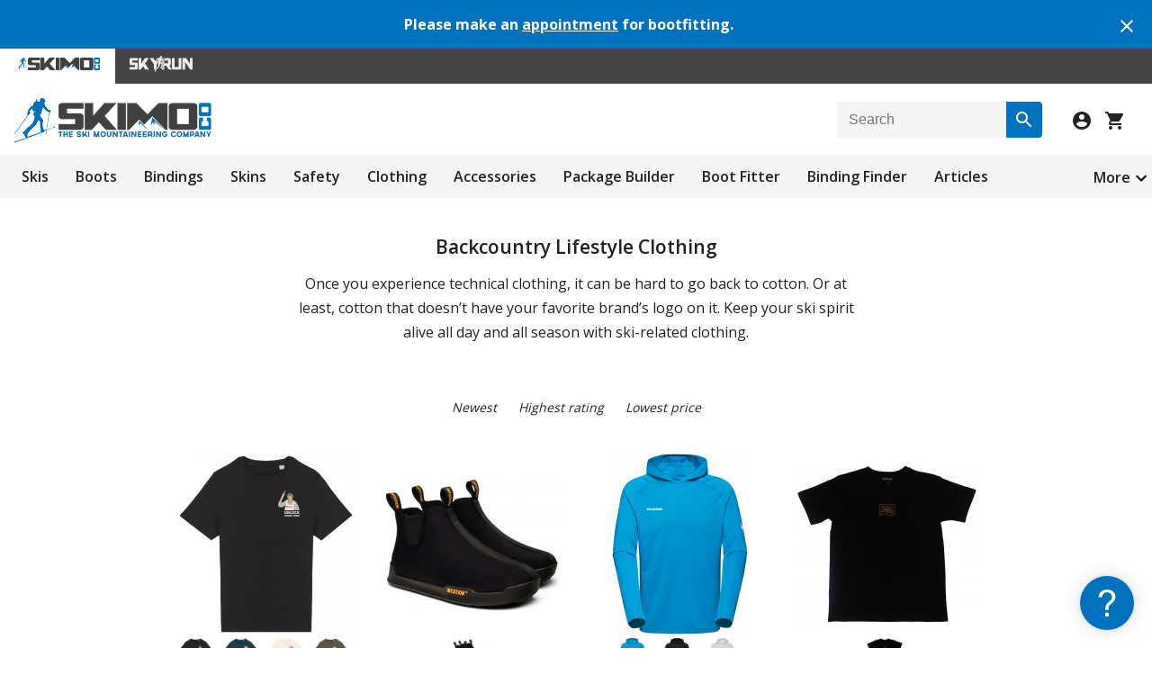

--- FILE ---
content_type: text/html; charset=utf-8
request_url: https://skimo.co/life?sort=date&order=DESC
body_size: 16687
content:
<!DOCTYPE html>
<html lang="en">
<head>
  <title>Backcountry Lifestyle Clothing</title>
      <link href="https://www.skimo.co/image/data/icon.png" rel="icon" />  <link href="/life" rel="canonical" />  <link rel="stylesheet" type="text/css" href="https://www.skimo.co/catalog/view/theme/skimo/stylesheet/min.css?v=5031" />

        <meta name="viewport" content="width=device-width, initial-scale=1.0" />
    <link id="responsive" rel="stylesheet" type="text/css" href="https://www.skimo.co/catalog/view/theme/skimo/stylesheet/responsive.min.css?v=5031" />
    <script type="text/javascript" src="https://www.skimo.co/catalog/view/javascript/jquery/jquery-1.12.4.min.js"></script>
  <script type="text/javascript" src="https://www.skimo.co/catalog/view/javascript/common.min.js?v=5031"></script>
    	    <script async src="https://www.googletagmanager.com/gtag/js?id=G-02ELW0XJ3V"></script>
<script>
  window.dataLayer = window.dataLayer || [];
  function gtag(){dataLayer.push(arguments);}
  gtag('js', new Date());
  gtag('config', 'G-02ELW0XJ3V', {'allow_enhanced_conversions':true});
</script>    <link href="https://fonts.googleapis.com/css?family=Open+Sans:300,400,600,700&display=swap" rel="stylesheet" type="text/css">
</head>
<body>

  <div class="alertBar">
    <div class="alertBar-text">
      <h4>Please make an <a href='https://skimo.youcanbook.me/'>appointment</a> for bootfitting.</h4>
    </div>
    <div class="alertBar-close">
      <a onclick="closeAlert('1202');"><img src="https://www.skimo.co/catalog/view/theme/skimo/image/close-white.svg"></a>
    </div>
  </div>
  
<div class="storeNavigation">
      <div class="storeSelection activeStore">
      <img src="https://www.skimo.co/catalog/view/theme/skimo/image/skimoStore.svg" alt="Skimo Co"/>
    </div>
        <a href="https://skyrun.skimo.co/">
      <div class="storeSelection">
        <img src="https://www.skimo.co/catalog/view/theme/skimo/image/skyrunStore.svg" alt="SkyRun"/>
      </div>
    </a>
  </div>

<div id="container" class="skimo">
  <div id="header">
    <div id="headerLogoAndIcons">
      <div id="logo">
        <a href="/">
          <img src="https://www.skimo.co/image/data/logo.png" title="Skimo Co" alt="Skimo Co" class="logoInNavigation"/>
        </a>
      </div>
      <div id="searchBoxAndIcons">
        <div id="search-box" class="search-box">
          <div id="btn-search" class="button-search" title="Search"></div>
          <input id="search" type="text" placeholder="Search" />
        </div>
        <div id="iconsForHeader">
          <img id="searchIcon" src="https://www.skimo.co/catalog/view/theme/skimo/image/search-icon.svg" class="searchIcon">
                      <a id="login" href="/account/login">
              <img src="https://www.skimo.co/catalog/view/theme/skimo/image/account-icon.svg">
            </a>
                    <a id="checkout" href="/checkout/simple">
            <div class="header-shoppingCartImage">
              <img src="https://www.skimo.co/catalog/view/theme/skimo/image/shopping-cart.svg">
                          </div>
          </a>
        </div>
      </div>
    </div>

    <div id="searchBoxPopUp">
      <div class="search-box search-box-pop-up">
       <div class="button-search" title="Search"></div>
       <input type="text" placeholder="Search" />
      </div>
    </div>

    <div class="priorityNavigation">
      <div class="moreButton">
        <a>More</a>
        <img width="24" height="24" src="https://www.skimo.co/catalog/view/theme/skimo/image/arrow-down.svg" class='dropdownImage'>
      </div>
      <ul class="visible-links">
                  <li><a href="/skis">Skis</a>
            <div>
                          <ul>
                                                              <li><a href="/race-skis">Race</a></li>
                                                                <li><a href="/mountaineering-skis">Mountaineering</a></li>
                                                                <li><a href="/backcountry-skis">Touring</a></li>
                                                                <li><a href="/powder-skis">Powder</a></li>
                                            </ul>
                        </div>
          </li>
                  <li><a href="/boots">Boots</a>
            <div>
                          <ul>
                                                              <li><a href="/race-boots">Race</a></li>
                                                                <li><a href="/alpine-touring-boots">Touring</a></li>
                                                                <li><a href="/freeride-boots">Freeride</a></li>
                                                                <li><a href="/boot-parts">Parts &amp; Accessories</a></li>
                                            </ul>
                        </div>
          </li>
                  <li><a href="/bindings">Bindings</a>
            <div>
                          <ul>
                                                              <li><a href="/race-bindings">Race</a></li>
                                                                <li><a href="/ski-mountaineering-bindings">Lean</a></li>
                                                                <li><a href="/alpine-touring-bindings">Full-featured</a></li>
                                                                <li><a href="/binding-parts">Parts &amp; Accessories</a></li>
                                            </ul>
                        </div>
          </li>
                  <li><a href="/skins">Skins</a>
            <div>
                          <ul>
                                                              <li><a href="/race-skins">Race</a></li>
                                                                <li><a href="/precut-skins">Precut</a></li>
                                                                <li><a href="/climbing-skins">Trim to Fit</a></li>
                                                                <li><a href="/skin-rolls">Off the Roll</a></li>
                                                                <li><a href="/skin-parts">Parts &amp; Accessories</a></li>
                                            </ul>
                        </div>
          </li>
                  <li><a href="/safety">Safety</a>
            <div>
                          <ul>
                                                              <li><a href="/helmets">Helmets</a></li>
                                                                <li><a href="/avalanche-safety">Avalanche Safety</a></li>
                                                                <li><a href="/mountaineering">Mountaineering</a></li>
                                            </ul>
                        </div>
          </li>
                  <li><a href="/clothing">Clothing</a>
            <div>
                          <ul>
                                                              <li><a href="/jackets">Men's Tops</a></li>
                                                                <li><a href="/womens-jackets">Women's Tops</a></li>
                                                                <li><a href="/pants">Men's Bottoms</a></li>
                                                                <li><a href="/womens-pants">Women's Bottoms</a></li>
                                                                <li><a href="/race-suits">Men's Suits</a></li>
                                                                <li><a href="/womens-suits">Women's Suits</a></li>
                                                                <li class='selected'><a href="/life">Lifestyle</a></li>
                                            </ul>
                        </div>
          </li>
                  <li><a href="/accessories">Accessories</a>
            <div>
                          <ul>
                                                              <li><a href="/poles">Poles</a></li>
                                                                <li><a href="/backpacks">Packs</a></li>
                                                                <li><a href="/goggles">Vision</a></li>
                                                                <li><a href="/gloves">Hands</a></li>
                                                                <li><a href="/hats">Head</a></li>
                                                                <li><a href="/socks">Feet</a></li>
                                                                <li><a href="/watches">Watches</a></li>
                                                                <li><a href="/nutrition">Fuel &amp; Hydration</a></li>
                                                                <li><a href="/tuning">Tuning</a></li>
                                                                <li><a href="/books">Library</a></li>
                                                                <li><a href="/etc">Etc</a></li>
                                            </ul>
                        </div>
          </li>
              </ul>
      <ul class="hidden-links hidden">
              <li><a href='/packages'>Package Builder</a></li>
              <li><a href='/boot-fitter'>Boot Fitter</a></li>
              <li><a href='/binding-finder'>Binding Finder</a></li>
              <li><a href='/article/index'>Articles</a></li>
              <li><a href='/objectives'>Ski Objectives</a></li>
              <li><a href='/product/compare'>Comparisons</a></li>
              <li><a href='/product/specials'>Sale Items</a></li>
              <li><a href='/used-gear'>Used</a></li>
            </ul>
    </div>
  </div>
<div class="marginTop40px marginBottom40px">
  <h1 class="center">Backcountry Lifestyle Clothing</h1>

  <div class="content category-info">
        <p class="productDescription">Once you experience technical clothing, it can be hard to go back to cotton. Or at least, cotton that doesn’t have your favorite brand’s logo on it. Keep your ski spirit alive all day and all season with ski-related clothing.</p>
  </div>

  </div>

  
<div id="content">
  <div id="sort" class="product-filter">
    <div class="product-filter-container">
      <div>
        <a href='/life?sort=date&amp;order=DESC#sort'>Newest</a>
      </div>
      <div>
        <a href='/life?sort=rating&amp;order=DESC#sort'>Highest rating</a>
      </div>
      <div>
        <a href='/life?sort=price&amp;order=ASC#sort'>Lowest price</a>
      </div>
    </div>
  </div>

  <div class="product-grid">
        <div id="product-5867">
            <div class="image">
        <a href="/atk-logo-t-shirt">
          <img src="https://www.skimo.co/image/cache/data/atk/2024/team-t-shirt-black-front-201.jpg" title="ATK Team T-Shirt" alt="ATK Team T-Shirt" />
        </a>
      </div>
                    <div class="alt-images">
                  <div onmouseover="$('#product-5867 .image img').attr('src','https://www.skimo.co/image/cache/data/atk/2024/team-t-shirt-black-front-1-400.jpg');" onmouseout="$('#product-5867 .image img').attr('src','https://www.skimo.co/image/cache/data/atk/2024/team-t-shirt-black-front-201.jpg');"><img src="https://www.skimo.co/image/cache/data/atk/2024/team-t-shirt-black-front-1-48.jpg" /></div>
                  <div onmouseover="$('#product-5867 .image img').attr('src','https://www.skimo.co/image/cache/data/atk/2024/team-t-shirt-dark-blue-front-400.jpg');" onmouseout="$('#product-5867 .image img').attr('src','https://www.skimo.co/image/cache/data/atk/2024/team-t-shirt-black-front-201.jpg');"><img src="https://www.skimo.co/image/cache/data/atk/2024/team-t-shirt-dark-blue-front-48.jpg" /></div>
                  <div onmouseover="$('#product-5867 .image img').attr('src','https://www.skimo.co/image/cache/data/atk/2024/team-t-shirt-white-front-400.jpg');" onmouseout="$('#product-5867 .image img').attr('src','https://www.skimo.co/image/cache/data/atk/2024/team-t-shirt-black-front-201.jpg');"><img src="https://www.skimo.co/image/cache/data/atk/2024/team-t-shirt-white-front-48.jpg" /></div>
                  <div onmouseover="$('#product-5867 .image img').attr('src','https://www.skimo.co/image/cache/data/atk/2024/team-t-shirt-400.jpg');" onmouseout="$('#product-5867 .image img').attr('src','https://www.skimo.co/image/cache/data/atk/2024/team-t-shirt-black-front-201.jpg');"><img src="https://www.skimo.co/image/cache/data/atk/2024/team-t-shirt-48.jpg" /></div>
                </div>
            <div class="name">
        <a href="/atk-logo-t-shirt">ATK Team T-Shirt</a>
      </div>
      <div class="description">Whether you fuel your ski days with pasta, enjoy the image of a stern yet loving Italian grandmother who is concerned for your knees, are afraid of (rock) sharks, or want to talk about your tantalizing new ATK bindings, these logoed shirts from ATK have you covered. Made from 100% organic ringspun cotton, these shirts have a nice supple next-to-skin feel that will allow you to loun..</div>
      	      <div class="price">
	        	        	$39.95	        	      </div>
        <div class="reward"></div>
           <div class="category-productReviewStars">
        <img src="https://www.skimo.co/catalog/view/theme/skimo/image/stars-0.png" title="text_reviews" class="reviewStars"/>
      </div>
              <div class="compare-link">
          <button class="secondaryButtonSmall" id="compare-btn-5867" onclick="toggleCompare(5867);">Compare</button>
        </div>
          </div>
        <div id="product-5785">
            <div class="image">
        <a href="/intuition-chelsea">
          <img src="https://www.skimo.co/image/cache/data/intuition/2024/chelsea-mid-v2-201.jpg" title="Intuition Chelsea Mid" alt="Intuition Chelsea Mid" />
        </a>
      </div>
                    <div class="alt-images">
                  <div onmouseover="$('#product-5785 .image img').attr('src','https://www.skimo.co/image/cache/data/intuition/2024/chelsea-mid-v2-201.jpg');" onmouseout="$('#product-5785 .image img').attr('src','https://www.skimo.co/image/cache/data/intuition/2024/chelsea-mid-v2-201.jpg');"><img src="https://www.skimo.co/image/cache/data/intuition/2024/chelsea-mid-v2-48.jpg" /></div>
                </div>
            <div class="name">
        <a href="/intuition-chelsea">Intuition Chelsea Mid</a>
      </div>
      <div class="description">Intuition envisions a world wherein your feet do not exist outside a pair of their liners. A long day of touring transitions seamlessly into an evening of comfort in their Chelsea Mid Booties. These shoes are made of genuine Intuition foam atop a molded grippy sole. They're practical for the après scene, post-tour parking lot hangs, errands around town, or just in your house if the..</div>
      	      <div class="price">
	        	        	$124.95	        	      </div>
        <div class="reward"></div>
           <div class="category-productReviewStars">
        <img src="https://www.skimo.co/catalog/view/theme/skimo/image/stars-0.png" title="text_reviews" class="reviewStars"/>
      </div>
              <div class="compare-link">
          <button class="secondaryButtonSmall" id="compare-btn-5785" onclick="toggleCompare(5785);">Compare</button>
        </div>
          </div>
        <div id="product-5381">
            <div class="image">
        <a href="/mammut-selun-fl-sun-hoody">
          <img src="https://www.skimo.co/image/cache/data/mammut/2023/selun-fl-sun-hoody-201.jpg" title="Mammut Selun FL Sun Hoody" alt="Mammut Selun FL Sun Hoody" />
        </a>
      </div>
                    <div class="alt-images">
                  <div onmouseover="$('#product-5381 .image img').attr('src','https://www.skimo.co/image/cache/data/mammut/2023/selun-fl-sun-hoody-201.jpg');" onmouseout="$('#product-5381 .image img').attr('src','https://www.skimo.co/image/cache/data/mammut/2023/selun-fl-sun-hoody-201.jpg');"><img src="https://www.skimo.co/image/cache/data/mammut/2023/selun-fl-sun-hoody-48.jpg" /></div>
                  <div onmouseover="$('#product-5381 .image img').attr('src','https://www.skimo.co/image/cache/data/mammut/2025/selun-fl-sun-hoody-black-mens-400.jpg');" onmouseout="$('#product-5381 .image img').attr('src','https://www.skimo.co/image/cache/data/mammut/2023/selun-fl-sun-hoody-201.jpg');"><img src="https://www.skimo.co/image/cache/data/mammut/2025/selun-fl-sun-hoody-black-mens-48.jpg" /></div>
                  <div onmouseover="$('#product-5381 .image img').attr('src','https://www.skimo.co/image/cache/data/mammut/2025/selun-fl-sun-hoody-silversage-mens-400.jpg');" onmouseout="$('#product-5381 .image img').attr('src','https://www.skimo.co/image/cache/data/mammut/2023/selun-fl-sun-hoody-201.jpg');"><img src="https://www.skimo.co/image/cache/data/mammut/2025/selun-fl-sun-hoody-silversage-mens-48.jpg" /></div>
                </div>
            <div class="name">
        <a href="/mammut-selun-fl-sun-hoody">Mammut Selun FL Sun Hoody</a>
      </div>
      <div class="description">Few items maintain relevance across all seasons. One such item, however, are sun hoodies, which offer excellent sun protection and thermal regulation no matter the season. With simple but well-thought-out features, the Selun FL Sun Hoody from Mammut has all you need to have a successful day in the mountains. Offering UPF 50+ protection, you'll be able to leave messy and gloppy suns..</div>
      	      <div class="price">
	        	        	$88.95	        	      </div>
        <div class="reward"></div>
           <div class="category-productReviewStars">
        <img src="https://www.skimo.co/catalog/view/theme/skimo/image/stars-0.png" title="text_reviews" class="reviewStars"/>
      </div>
              <div class="compare-link">
          <button class="secondaryButtonSmall" id="compare-btn-5381" onclick="toggleCompare(5381);">Compare</button>
        </div>
          </div>
        <div id="product-5021">
            <div class="image">
        <a href="/dps-wasatch-built-tee">
          <img src="https://www.skimo.co/image/cache/data/dps/2023/built-in-the-wasatch-t-shirt--201.jpg" title="DPS Built in the Wasatch T-Shirt" alt="DPS Built in the Wasatch T-Shirt" />
        </a>
      </div>
                    <div class="alt-images">
                  <div onmouseover="$('#product-5021 .image img').attr('src','https://www.skimo.co/image/cache/data/dps/2023/built-in-the-wasatch-t-shirt--201.jpg');" onmouseout="$('#product-5021 .image img').attr('src','https://www.skimo.co/image/cache/data/dps/2023/built-in-the-wasatch-t-shirt--201.jpg');"><img src="https://www.skimo.co/image/cache/data/dps/2023/built-in-the-wasatch-t-shirt--48.jpg" /></div>
                </div>
            <div class="name">
        <a href="/dps-wasatch-built-tee">DPS Built in the Wasatch T-Shirt</a>
      </div>
      <div class="description">When you're on the mountain, everyone can see your exquisite taste in skis, but what about off the mountain? Fear not, the DPS Built in the Wasatch T-Shirt will let every passerby know what you're skiing on. It's also a reminder that you're supporting a USA-made, Salt Lake City-based company with homegrown roots. So go ahead, get this shirt, and proudly advertise that your skis are..</div>
      	      <div class="price">
	        	        	$44.95	        	      </div>
        <div class="reward"></div>
           <div class="category-productReviewStars">
        <img src="https://www.skimo.co/catalog/view/theme/skimo/image/stars-0.png" title="text_reviews" class="reviewStars"/>
      </div>
              <div class="compare-link">
          <button class="secondaryButtonSmall" id="compare-btn-5021" onclick="toggleCompare(5021);">Compare</button>
        </div>
          </div>
        <div id="product-5145">
            <div class="image">
        <a href="/pomoca-skin-belt">
          <img src="https://www.skimo.co/image/cache/data/pomoca/2023/skin-alp-belt-pink-201.jpg" title="Pomoca Skin Alp Belt" alt="Pomoca Skin Alp Belt" />
        </a>
      </div>
                    <div class="alt-images">
                  <div onmouseover="$('#product-5145 .image img').attr('src','https://www.skimo.co/image/cache/data/pomoca/2023/skin-alp-belt-pink-201.jpg');" onmouseout="$('#product-5145 .image img').attr('src','https://www.skimo.co/image/cache/data/pomoca/2023/skin-alp-belt-pink-201.jpg');"><img src="https://www.skimo.co/image/cache/data/pomoca/2023/skin-alp-belt-pink-48.jpg" /></div>
                  <div onmouseover="$('#product-5145 .image img').attr('src','https://www.skimo.co/image/cache/data/pomoca/2023/skin-alp-belt-blue-400.jpg');" onmouseout="$('#product-5145 .image img').attr('src','https://www.skimo.co/image/cache/data/pomoca/2023/skin-alp-belt-pink-201.jpg');"><img src="https://www.skimo.co/image/cache/data/pomoca/2023/skin-alp-belt-blue-48.jpg" /></div>
                  <div onmouseover="$('#product-5145 .image img').attr('src','https://www.skimo.co/image/cache/data/pomoca/2025/skin-alp-belt-grey-400.jpg');" onmouseout="$('#product-5145 .image img').attr('src','https://www.skimo.co/image/cache/data/pomoca/2023/skin-alp-belt-pink-201.jpg');"><img src="https://www.skimo.co/image/cache/data/pomoca/2025/skin-alp-belt-grey-48.jpg" /></div>
                  <div onmouseover="$('#product-5145 .image img').attr('src','https://www.skimo.co/image/cache/data/pomoca/2025/skin-alp-belt-400.jpg');" onmouseout="$('#product-5145 .image img').attr('src','https://www.skimo.co/image/cache/data/pomoca/2023/skin-alp-belt-pink-201.jpg');"><img src="https://www.skimo.co/image/cache/data/pomoca/2025/skin-alp-belt-48.jpg" /></div>
                </div>
            <div class="name">
        <a href="/pomoca-skin-belt">Pomoca Skin Alp Belt</a>
      </div>
      <div class="description">Whether you are a plumber or a backcountry skier, a belt can be a welcome addition to help keep your pants where they need to be. With the Skin Alp Belt, Pomoca has upcycled skin plush to make a fashionable and functional belt, designed to keep your modesty intact. While the idea of upcycled products isn't new, we think it's pretty darn nifty that virgin skin material, otherwise de..</div>
      	      <div class="price">
	          	        <span class="price-old">$59.95</span> <span class="price-new">$44.95</span>
	        	      </div>
        <div class="reward"></div>
           <div class="category-productReviewStars">
        <img src="https://www.skimo.co/catalog/view/theme/skimo/image/stars-0.png" title="text_reviews" class="reviewStars"/>
      </div>
              <div class="compare-link">
          <button class="secondaryButtonSmall" id="compare-btn-5145" onclick="toggleCompare(5145);">Compare</button>
        </div>
          </div>
        <div id="product-5065">
            <div class="image">
        <a href="/la-sportiva-stripe-cube-shirt">
          <img src="https://www.skimo.co/image/cache/data/la-sportiva/2023/stripe-cube-ls-shirt-turtle1-201.jpg" title="La Sportiva Stripe Cube LS Shirt" alt="La Sportiva Stripe Cube LS Shirt" />
        </a>
      </div>
                    <div class="alt-images">
                  <div onmouseover="$('#product-5065 .image img').attr('src','https://www.skimo.co/image/cache/data/la-sportiva/2023/stripe-cube-ls-shirt-turtle1-201.jpg');" onmouseout="$('#product-5065 .image img').attr('src','https://www.skimo.co/image/cache/data/la-sportiva/2023/stripe-cube-ls-shirt-turtle1-201.jpg');"><img src="https://www.skimo.co/image/cache/data/la-sportiva/2023/stripe-cube-ls-shirt-turtle1-48.jpg" /></div>
                  <div onmouseover="$('#product-5065 .image img').attr('src','https://www.skimo.co/image/cache/data/la-sportiva/2023/stripe-cube-ls-shirt-blue1-400.jpg');" onmouseout="$('#product-5065 .image img').attr('src','https://www.skimo.co/image/cache/data/la-sportiva/2023/stripe-cube-ls-shirt-turtle1-201.jpg');"><img src="https://www.skimo.co/image/cache/data/la-sportiva/2023/stripe-cube-ls-shirt-blue1-48.jpg" /></div>
                </div>
            <div class="name">
        <a href="/la-sportiva-stripe-cube-shirt">La Sportiva Stripe Cube LS Shirt</a>
      </div>
      <div class="description">Do you have errands to run, climbing to do, and plans for dinner after? Do you want one shirt that smoothly navigates between these different scenarios? La Sportiva has you covered with the Stripe Cube shirt. The 100% organic cotton construction is comfortable, familiar, and more sustainably produced than regular cotton. Raglan sleeves allow for an unrestricted range of motion, let..</div>
      	      <div class="price">
	          	        <span class="price-old">$44.95</span> <span class="price-new">$34.95</span>
	        	      </div>
        <div class="reward"></div>
           <div class="category-productReviewStars">
        <img src="https://www.skimo.co/catalog/view/theme/skimo/image/stars-0.png" title="text_reviews" class="reviewStars"/>
      </div>
              <div class="compare-link">
          <button class="secondaryButtonSmall" id="compare-btn-5065" onclick="toggleCompare(5065);">Compare</button>
        </div>
          </div>
        <div id="product-5051">
            <div class="image">
        <a href="/la-sportiva-logo-tee">
          <img src="https://www.skimo.co/image/cache/data/la-sportiva/2023/back-logo-t-shirt-sangria-2-201.jpg" title="La Sportiva Logo T-Shirt" alt="La Sportiva Logo T-Shirt" />
        </a>
      </div>
                    <div class="alt-images">
                  <div onmouseover="$('#product-5051 .image img').attr('src','https://www.skimo.co/image/cache/data/la-sportiva/2023/back-logo-t-shirt-sangria-2-201.jpg');" onmouseout="$('#product-5051 .image img').attr('src','https://www.skimo.co/image/cache/data/la-sportiva/2023/back-logo-t-shirt-sangria-2-201.jpg');"><img src="https://www.skimo.co/image/cache/data/la-sportiva/2023/back-logo-t-shirt-sangria-2-48.jpg" /></div>
                  <div onmouseover="$('#product-5051 .image img').attr('src','https://www.skimo.co/image/cache/data/la-sportiva/2023/back-logo-t-shirt-black-2-400.jpg');" onmouseout="$('#product-5051 .image img').attr('src','https://www.skimo.co/image/cache/data/la-sportiva/2023/back-logo-t-shirt-sangria-2-201.jpg');"><img src="https://www.skimo.co/image/cache/data/la-sportiva/2023/back-logo-t-shirt-black-2-48.jpg" /></div>
                </div>
            <div class="name">
        <a href="/la-sportiva-logo-tee">La Sportiva Logo T-Shirt</a>
      </div>
      <div class="description">Bring your seriousness about technical gear down to a casual level. This tee is an easy way to add a little La Sportiva to your life without a pair of advanced footwear or high-performance outdoor layers. It’s everything your favorite t-shirt should be: 100% organic cotton, comfortable, and short-sleeved. The logo is on the back, so this is the perfect shirt to advertise La Sportiv..</div>
      	      <div class="price">
	        	        	$34.95	        	      </div>
        <div class="reward"></div>
           <div class="category-productReviewStars">
        <img src="https://www.skimo.co/catalog/view/theme/skimo/image/stars-0.png" title="text_reviews" class="reviewStars"/>
      </div>
              <div class="compare-link">
          <button class="secondaryButtonSmall" id="compare-btn-5051" onclick="toggleCompare(5051);">Compare</button>
        </div>
          </div>
        <div id="product-5033">
            <div class="image">
        <a href="/dynafit-ptc-hoodie">
          <img src="https://www.skimo.co/image/cache/data/dynafit/2023/24-7-polartec-hoodie-mallard-blue-201.jpg" title="Dynafit 24/7 Polartec Hoodie" alt="Dynafit 24/7 Polartec Hoodie" />
        </a>
      </div>
                    <div class="alt-images">
                  <div onmouseover="$('#product-5033 .image img').attr('src','https://www.skimo.co/image/cache/data/dynafit/2023/24-7-polartec-hoodie-mallard-blue-201.jpg');" onmouseout="$('#product-5033 .image img').attr('src','https://www.skimo.co/image/cache/data/dynafit/2023/24-7-polartec-hoodie-mallard-blue-201.jpg');"><img src="https://www.skimo.co/image/cache/data/dynafit/2023/24-7-polartec-hoodie-mallard-blue-48.jpg" /></div>
                  <div onmouseover="$('#product-5033 .image img').attr('src','https://www.skimo.co/image/cache/data/dynafit/2023/24-7-polartec-hoodie-alloy-400.jpg');" onmouseout="$('#product-5033 .image img').attr('src','https://www.skimo.co/image/cache/data/dynafit/2023/24-7-polartec-hoodie-mallard-blue-201.jpg');"><img src="https://www.skimo.co/image/cache/data/dynafit/2023/24-7-polartec-hoodie-alloy-48.jpg" /></div>
                  <div onmouseover="$('#product-5033 .image img').attr('src','https://www.skimo.co/image/cache/data/dynafit/2024/24-7-polartec-hoodie-400.jpg');" onmouseout="$('#product-5033 .image img').attr('src','https://www.skimo.co/image/cache/data/dynafit/2023/24-7-polartec-hoodie-mallard-blue-201.jpg');"><img src="https://www.skimo.co/image/cache/data/dynafit/2024/24-7-polartec-hoodie-48.jpg" /></div>
                </div>
            <div class="name">
        <a href="/dynafit-ptc-hoodie">Dynafit 24/7 Polartec Hoodie</a>
      </div>
      <div class="description">Whether lounging around enjoying the endorphins earned from a big tour or as a mid-layer during lift-accessed skiing, the 24/7 Polartec Hoody has you covered. Made with light and cozy Polartec Thermal Pro fabric, the 24/7 Polartec Hoody can be worn comfortably next to the skin or over a thinner shirt. In the event activity is involved, the moisture-wicking fabric sucks moisture awa..</div>
      	      <div class="price">
	          	        <span class="price-old">$119.95</span> From&nbsp;<span class="price-new">$79.95</span>
	        	      </div>
        <div class="reward"></div>
           <div class="category-productReviewStars">
        <img src="https://www.skimo.co/catalog/view/theme/skimo/image/stars-0.png" title="text_reviews" class="reviewStars"/>
      </div>
              <div class="compare-link">
          <button class="secondaryButtonSmall" id="compare-btn-5033" onclick="toggleCompare(5033);">Compare</button>
        </div>
          </div>
        <div id="product-4917">
            <div class="image">
        <a href="/dynafit-winter-booties">
          <img src="https://www.skimo.co/image/cache/data/dynafit/2023/winter-bootie-moss-201.jpg" title="Dynafit Winter Bootie" alt="Dynafit Winter Bootie" />
        </a>
      </div>
                    <div class="alt-images">
                  <div onmouseover="$('#product-4917 .image img').attr('src','https://www.skimo.co/image/cache/data/dynafit/2023/winter-bootie-moss-201.jpg');" onmouseout="$('#product-4917 .image img').attr('src','https://www.skimo.co/image/cache/data/dynafit/2023/winter-bootie-moss-201.jpg');"><img src="https://www.skimo.co/image/cache/data/dynafit/2023/winter-bootie-moss-48.jpg" /></div>
                  <div onmouseover="$('#product-4917 .image img').attr('src','https://www.skimo.co/image/cache/data/dynafit/2025/winter-bootie-hurricane-400.jpg');" onmouseout="$('#product-4917 .image img').attr('src','https://www.skimo.co/image/cache/data/dynafit/2023/winter-bootie-moss-201.jpg');"><img src="https://www.skimo.co/image/cache/data/dynafit/2025/winter-bootie-hurricane-48.jpg" /></div>
                  <div onmouseover="$('#product-4917 .image img').attr('src','https://www.skimo.co/image/cache/data/dynafit/2023/winter-bootie-black-400.jpg');" onmouseout="$('#product-4917 .image img').attr('src','https://www.skimo.co/image/cache/data/dynafit/2023/winter-bootie-moss-201.jpg');"><img src="https://www.skimo.co/image/cache/data/dynafit/2023/winter-bootie-black-48.jpg" /></div>
                </div>
            <div class="name">
        <a href="/dynafit-winter-booties">Dynafit Winter Bootie</a>
      </div>
      <div class="description">Whether trudging gear to the truck in freshly fallen snow or celebrating an epic day out with friends at the bar, do so comfortably in the Winter Bootie. Sporting a “maximum volume” fit, the Winter Bootie will be a relief for tired and sore feet, free from the confines of constricting and sweaty ski boots. The synthetic outsole provides reliable traction, helping avoid any embarras..</div>
      	      <div class="price">
	          	        <span class="price-old">$139.95</span> From&nbsp;<span class="price-new">$99.95</span>
	        	      </div>
        <div class="reward"></div>
           <div class="category-productReviewStars">
        <img src="https://www.skimo.co/catalog/view/theme/skimo/image/stars-5.png" title="text_reviews" class="reviewStars"/>
      </div>
              <div class="compare-link">
          <button class="secondaryButtonSmall" id="compare-btn-4917" onclick="toggleCompare(4917);">Compare</button>
        </div>
          </div>
        <div id="product-4249">
            <div class="image">
        <a href="/dynafit-low-tech-tee-womens">
          <img src="https://www.skimo.co/image/cache/data/dynafit/2022/low-tech-t-shirt-women-201.jpg" title="Dynafit Low Tech T-Shirt - Women" alt="Dynafit Low Tech T-Shirt - Women" />
        </a>
      </div>
                    <div class="alt-images">
                  <div onmouseover="$('#product-4249 .image img').attr('src','https://www.skimo.co/image/cache/data/dynafit/2022/low-tech-t-shirt-women-201.jpg');" onmouseout="$('#product-4249 .image img').attr('src','https://www.skimo.co/image/cache/data/dynafit/2022/low-tech-t-shirt-women-201.jpg');"><img src="https://www.skimo.co/image/cache/data/dynafit/2022/low-tech-t-shirt-women-48.jpg" /></div>
                </div>
            <div class="name">
        <a href="/dynafit-low-tech-tee-womens">Dynafit Low Tech T-Shirt - Women</a>
      </div>
      <div class="description">Dudettes, you'll def love this wicked T-shirt that will help keep Dynafit's Low Tech anniversary clothing hyped on and off the slopes. This gnarly 100% cotton T-shirt will help keep you cool on a hot summer day and makes a bad-to-the-bone underlayer on those slushy warm backcountry days. Stay fly by flying past the narbos who don't have this Low Tech Edition collector Tee.


	10..</div>
      	      <div class="price">
	          	        <span class="price-old">$49.95</span> <span class="price-new">$29.95</span>
	        	      </div>
        <div class="reward"></div>
           <div class="category-productReviewStars">
        <img src="https://www.skimo.co/catalog/view/theme/skimo/image/stars-0.png" title="text_reviews" class="reviewStars"/>
      </div>
              <div class="compare-link">
          <button class="secondaryButtonSmall" id="compare-btn-4249" onclick="toggleCompare(4249);">Compare</button>
        </div>
          </div>
        <div id="product-4473">
            <div class="image">
        <a href="/dynafit-ultra-light-belt">
          <img src="https://www.skimo.co/image/cache/data/dynafit/2022/ultra-light-belt-201.jpg" title="Dynafit Ultra Light Belt" alt="Dynafit Ultra Light Belt" />
        </a>
      </div>
                    <div class="alt-images">
                  <div onmouseover="$('#product-4473 .image img').attr('src','https://www.skimo.co/image/cache/data/dynafit/2022/ultra-light-belt-201.jpg');" onmouseout="$('#product-4473 .image img').attr('src','https://www.skimo.co/image/cache/data/dynafit/2022/ultra-light-belt-201.jpg');"><img src="https://www.skimo.co/image/cache/data/dynafit/2022/ultra-light-belt-48.jpg" /></div>
                </div>
            <div class="name">
        <a href="/dynafit-ultra-light-belt">Dynafit Ultra Light Belt</a>
      </div>
      <div class="description">There's nothing quite like looking up from the skintrack to see your partner's full moon rising from the horizon of their pants. Help them keep those cheeks cozy and your innocence intact by getting them the Dynafit Ultra Light Belt. This superlight and super-simple belt is all you need (and nothing more) to keep your pants from sliding down. Lightweight webbing and an aluminum hoo..</div>
      	      <div class="price">
	          	        <span class="price-old">$29.95</span> <span class="price-new">$24.95</span>
	        	      </div>
        <div class="reward"></div>
           <div class="category-productReviewStars">
        <img src="https://www.skimo.co/catalog/view/theme/skimo/image/stars-0.png" title="text_reviews" class="reviewStars"/>
      </div>
              <div class="compare-link">
          <button class="secondaryButtonSmall" id="compare-btn-4473" onclick="toggleCompare(4473);">Compare</button>
        </div>
          </div>
        <div id="product-4719">
            <div class="image">
        <a href="/atomic-alps-fz-women">
          <img src="https://www.skimo.co/image/cache/data/atomic/2022/alps-fz-hoodie-women-maroon-front-201.jpg" title="Atomic Alps FZ Hoodie - Women" alt="Atomic Alps FZ Hoodie - Women" />
        </a>
      </div>
                    <div class="alt-images">
                  <div onmouseover="$('#product-4719 .image img').attr('src','https://www.skimo.co/image/cache/data/atomic/2022/alps-fz-hoodie-women-maroon-front-201.jpg');" onmouseout="$('#product-4719 .image img').attr('src','https://www.skimo.co/image/cache/data/atomic/2022/alps-fz-hoodie-women-maroon-front-201.jpg');"><img src="https://www.skimo.co/image/cache/data/atomic/2022/alps-fz-hoodie-women-maroon-front-48.jpg" /></div>
                  <div onmouseover="$('#product-4719 .image img').attr('src','https://www.skimo.co/image/cache/data/atomic/2022/alps-fz-hoodie-women-white-front-400.jpg');" onmouseout="$('#product-4719 .image img').attr('src','https://www.skimo.co/image/cache/data/atomic/2022/alps-fz-hoodie-women-maroon-front-201.jpg');"><img src="https://www.skimo.co/image/cache/data/atomic/2022/alps-fz-hoodie-women-white-front-48.jpg" /></div>
                </div>
            <div class="name">
        <a href="/atomic-alps-fz-women">Atomic Alps FZ Hoodie - Women</a>
      </div>
      <div class="description">'Sup. Whatup. Yo. When you're rocking an Alps FZ hoodie from Atomic you can greet folks in whatever cool, laid back fashion you choose. Nestled inside this full zip slice of apparel heaven you can further cocoon by pulling up the hood with it's soft, waffle patterned interior. Have phone, will travel? Stuff it in one of the side pockets for easy access to check the number of "likes..</div>
      	      <div class="price">
	          	        <span class="price-old">$69.95</span> <span class="price-new">$49.95</span>
	        	      </div>
        <div class="reward"></div>
           <div class="category-productReviewStars">
        <img src="https://www.skimo.co/catalog/view/theme/skimo/image/stars-0.png" title="text_reviews" class="reviewStars"/>
      </div>
              <div class="compare-link">
          <button class="secondaryButtonSmall" id="compare-btn-4719" onclick="toggleCompare(4719);">Compare</button>
        </div>
          </div>
        <div id="product-4459">
            <div class="image">
        <a href="/petzl-eve-shirt">
          <img src="https://www.skimo.co/image/cache/data/petzl/2022/eve-t-shirt-201.jpg" title="Petzl Eve T-Shirt" alt="Petzl Eve T-Shirt" />
        </a>
      </div>
                    <div class="alt-images">
                  <div onmouseover="$('#product-4459 .image img').attr('src','https://www.skimo.co/image/cache/data/petzl/2022/eve-t-shirt-201.jpg');" onmouseout="$('#product-4459 .image img').attr('src','https://www.skimo.co/image/cache/data/petzl/2022/eve-t-shirt-201.jpg');"><img src="https://www.skimo.co/image/cache/data/petzl/2022/eve-t-shirt-48.jpg" /></div>
                </div>
            <div class="name">
        <a href="/petzl-eve-shirt">Petzl Eve T-Shirt</a>
      </div>
      <div class="description">Per ancient Near Eastern texts, Eve tempted Adam into eating from the tree of knowledge, inducing self-consciousness. This Original Sin is perhaps best symbolized in the clothes that the duo put on soon afterward, leading to their expulsion from the Garden of Eden. Now you can relive this mythopoetic drama with Petzl’s Eve T-shirt! Not only is it Violet (Eve’s favorite color), it’s..</div>
      	      <div class="price">
	        	        	$24.95	        	      </div>
        <div class="reward"></div>
           <div class="category-productReviewStars">
        <img src="https://www.skimo.co/catalog/view/theme/skimo/image/stars-0.png" title="text_reviews" class="reviewStars"/>
      </div>
              <div class="compare-link">
          <button class="secondaryButtonSmall" id="compare-btn-4459" onclick="toggleCompare(4459);">Compare</button>
        </div>
          </div>
        <div id="product-4631">
            <div class="image">
        <a href="/dynafit-podium-sandals">
          <img src="https://www.skimo.co/image/cache/data/dynafit/2022/podium-sandals-nimbus-201.jpg" title="Dynafit Podium Sandals" alt="Dynafit Podium Sandals" />
        </a>
      </div>
                    <div class="alt-images">
                  <div onmouseover="$('#product-4631 .image img').attr('src','https://www.skimo.co/image/cache/data/dynafit/2022/podium-sandals-nimbus-201.jpg');" onmouseout="$('#product-4631 .image img').attr('src','https://www.skimo.co/image/cache/data/dynafit/2022/podium-sandals-nimbus-201.jpg');"><img src="https://www.skimo.co/image/cache/data/dynafit/2022/podium-sandals-nimbus-48.jpg" /></div>
                  <div onmouseover="$('#product-4631 .image img').attr('src','https://www.skimo.co/image/cache/data/dynafit/2022/podium-sandals-storm-400.jpg');" onmouseout="$('#product-4631 .image img').attr('src','https://www.skimo.co/image/cache/data/dynafit/2022/podium-sandals-nimbus-201.jpg');"><img src="https://www.skimo.co/image/cache/data/dynafit/2022/podium-sandals-storm-48.jpg" /></div>
                  <div onmouseover="$('#product-4631 .image img').attr('src','https://www.skimo.co/image/cache/data/dynafit/2022/podium-sandals-coral-400.jpg');" onmouseout="$('#product-4631 .image img').attr('src','https://www.skimo.co/image/cache/data/dynafit/2022/podium-sandals-nimbus-201.jpg');"><img src="https://www.skimo.co/image/cache/data/dynafit/2022/podium-sandals-coral-48.jpg" /></div>
                </div>
            <div class="name">
        <a href="/dynafit-podium-sandals">Dynafit Podium Sandals</a>
      </div>
      <div class="description">Of course, the joke around here is that the Dynafit Podium Sandals can only be worn as you strut up to the podium after crushing the competition. However do know that these sandals work equally well while watching others hop up on the podium, preferably while you're wearing sweatpants, eating pizza, and watching TV. Ever versatile, Dynafit's Podium sandals are capable "off roaders"..</div>
      	      <div class="price">
	          	        <span class="price-old">$59.95</span> <span class="price-new">$44.95</span>
	        	      </div>
        <div class="reward"></div>
           <div class="category-productReviewStars">
        <img src="https://www.skimo.co/catalog/view/theme/skimo/image/stars-0.png" title="text_reviews" class="reviewStars"/>
      </div>
              <div class="compare-link">
          <button class="secondaryButtonSmall" id="compare-btn-4631" onclick="toggleCompare(4631);">Compare</button>
        </div>
          </div>
        <div id="product-4409">
            <div class="image">
        <a href="/volkl-neon-logo-shirt">
          <img src="https://www.skimo.co/image/cache/data/volkl/2022/logo-t-shirt-neon-201.jpg" title="Volkl Neon Logo T-Shirt" alt="Volkl Neon Logo T-Shirt" />
        </a>
      </div>
                    <div class="alt-images">
                  <div onmouseover="$('#product-4409 .image img').attr('src','https://www.skimo.co/image/cache/data/volkl/2022/logo-t-shirt-neon-201.jpg');" onmouseout="$('#product-4409 .image img').attr('src','https://www.skimo.co/image/cache/data/volkl/2022/logo-t-shirt-neon-201.jpg');"><img src="https://www.skimo.co/image/cache/data/volkl/2022/logo-t-shirt-neon-48.jpg" /></div>
                </div>
            <div class="name">
        <a href="/volkl-neon-logo-shirt">Volkl Neon Logo T-Shirt</a>
      </div>
      <div class="description">"V" isn't just for victory, it also lets those around you know quite definitively that you're a Volkl fan. Especially when interlinked with another upside-down "V". That is the company's logo which is prominently displayed on the front of this 60/40 cotton/polyester blend shirt. Comfy and loud, the Volkl Neon Logo t-shirt is the Easy Rider of lifestyle clothing...</div>
      	      <div class="price">
	        	        	$37.95	        	      </div>
        <div class="reward"></div>
           <div class="category-productReviewStars">
        <img src="https://www.skimo.co/catalog/view/theme/skimo/image/stars-0.png" title="text_reviews" class="reviewStars"/>
      </div>
              <div class="compare-link">
          <button class="secondaryButtonSmall" id="compare-btn-4409" onclick="toggleCompare(4409);">Compare</button>
        </div>
          </div>
        <div id="product-4077">
            <div class="image">
        <a href="/dynafit-polartec-pullover-women">
          <img src="https://www.skimo.co/image/cache/data/dynafit/2021/24-7-polartec-pullover-women-ocean-201.jpg" title="Dynafit 24/7 Polartec Pullover - Women" alt="Dynafit 24/7 Polartec Pullover - Women" />
        </a>
      </div>
                    <div class="alt-images">
                  <div onmouseover="$('#product-4077 .image img').attr('src','https://www.skimo.co/image/cache/data/dynafit/2021/24-7-polartec-pullover-women-ocean-201.jpg');" onmouseout="$('#product-4077 .image img').attr('src','https://www.skimo.co/image/cache/data/dynafit/2021/24-7-polartec-pullover-women-ocean-201.jpg');"><img src="https://www.skimo.co/image/cache/data/dynafit/2021/24-7-polartec-pullover-women-ocean-48.jpg" /></div>
                  <div onmouseover="$('#product-4077 .image img').attr('src','https://www.skimo.co/image/cache/data/dynafit/2024/24-7-polartec-pullover-women-400.jpg');" onmouseout="$('#product-4077 .image img').attr('src','https://www.skimo.co/image/cache/data/dynafit/2021/24-7-polartec-pullover-women-ocean-201.jpg');"><img src="https://www.skimo.co/image/cache/data/dynafit/2024/24-7-polartec-pullover-women-48.jpg" /></div>
                </div>
            <div class="name">
        <a href="/dynafit-polartec-pullover-women">Dynafit 24/7 Polartec Pullover - Women</a>
      </div>
      <div class="description">Tell your current favorite post-ski shirt to move on over; the Dynafit Polartec pullover is here to fill that space in your dresser drawer. After a long day in the mountains (and perhaps that optional shower), you can crawl into the inviting comfort of this top. The moisture-wicking material will come in handy when you fall asleep under that blanket that is way too warm for being n..</div>
      	      <div class="price">
	          	        <span class="price-old">$99.95</span> <span class="price-new">$59.95</span>
	        	      </div>
        <div class="reward"></div>
           <div class="category-productReviewStars">
        <img src="https://www.skimo.co/catalog/view/theme/skimo/image/stars-0.png" title="text_reviews" class="reviewStars"/>
      </div>
              <div class="compare-link">
          <button class="secondaryButtonSmall" id="compare-btn-4077" onclick="toggleCompare(4077);">Compare</button>
        </div>
          </div>
        <div id="product-4067">
            <div class="image">
        <a href="/dynafit-polartec-pullover">
          <img src="https://www.skimo.co/image/cache/data/dynafit/2024/24-7-polartec-pullover-alloy-201.jpg" title="Dynafit 24/7 Polartec Pullover" alt="Dynafit 24/7 Polartec Pullover" />
        </a>
      </div>
                    <div class="alt-images">
                  <div onmouseover="$('#product-4067 .image img').attr('src','https://www.skimo.co/image/cache/data/dynafit/2024/24-7-polartec-pullover-alloy-201.jpg');" onmouseout="$('#product-4067 .image img').attr('src','https://www.skimo.co/image/cache/data/dynafit/2024/24-7-polartec-pullover-alloy-201.jpg');"><img src="https://www.skimo.co/image/cache/data/dynafit/2024/24-7-polartec-pullover-alloy-48.jpg" /></div>
                  <div onmouseover="$('#product-4067 .image img').attr('src','https://www.skimo.co/image/cache/data/dynafit/2021/24-7-polartec-pullover-reef-400.jpg');" onmouseout="$('#product-4067 .image img').attr('src','https://www.skimo.co/image/cache/data/dynafit/2024/24-7-polartec-pullover-alloy-201.jpg');"><img src="https://www.skimo.co/image/cache/data/dynafit/2021/24-7-polartec-pullover-reef-48.jpg" /></div>
                </div>
            <div class="name">
        <a href="/dynafit-polartec-pullover">Dynafit 24/7 Polartec Pullover</a>
      </div>
      <div class="description">When a police officer asks you to pullover, that's bad. When you put on a Dynafit Polartec pullover, that's good! Subtle yet cool logos on the chest and arm show some Dynafit pride. The Polartec Thermal Pro fabric is like a warm ocean breeze that covers your entire upper body in awesomeness. From slouch on the couch to guy on the go, you can wear this piece in all but the fanciest ..</div>
      	      <div class="price">
	          	        <span class="price-old">$99.95</span> From&nbsp;<span class="price-new">$49.95</span>
	        	      </div>
        <div class="reward"></div>
           <div class="category-productReviewStars">
        <img src="https://www.skimo.co/catalog/view/theme/skimo/image/stars-0.png" title="text_reviews" class="reviewStars"/>
      </div>
              <div class="compare-link">
          <button class="secondaryButtonSmall" id="compare-btn-4067" onclick="toggleCompare(4067);">Compare</button>
        </div>
          </div>
        <div id="product-4065">
            <div class="image">
        <a href="/dynafit-polartec-hoody-women">
          <img src="https://www.skimo.co/image/cache/data/dynafit/2021/24-7-polartec-hoody-women-201.jpg" title="Dynafit 24/7 Polartec Hoodie - Women" alt="Dynafit 24/7 Polartec Hoodie - Women" />
        </a>
      </div>
                    <div class="alt-images">
                  <div onmouseover="$('#product-4065 .image img').attr('src','https://www.skimo.co/image/cache/data/dynafit/2021/24-7-polartec-hoody-women-201.jpg');" onmouseout="$('#product-4065 .image img').attr('src','https://www.skimo.co/image/cache/data/dynafit/2021/24-7-polartec-hoody-women-201.jpg');"><img src="https://www.skimo.co/image/cache/data/dynafit/2021/24-7-polartec-hoody-women-48.jpg" /></div>
                </div>
            <div class="name">
        <a href="/dynafit-polartec-hoody-women">Dynafit 24/7 Polartec Hoodie - Women</a>
      </div>
      <div class="description">If your après ski routine has more to do with drying skins than fancy coffee, then consider throwing on a 24/7 Polartec Hoody while organizing your gear for the next day out in the backcountry. Comfy and cozy Polartec Thermal Pro fleece will wrap you in a blanket of cloudlike bliss. If you suddenly decide to go for a few laps around the block because touring all day wasn't enough, ..</div>
      	      <div class="price">
	          	        <span class="price-old">$119.95</span> <span class="price-new">$59.95</span>
	        	      </div>
        <div class="reward"></div>
           <div class="category-productReviewStars">
        <img src="https://www.skimo.co/catalog/view/theme/skimo/image/stars-0.png" title="text_reviews" class="reviewStars"/>
      </div>
              <div class="compare-link">
          <button class="secondaryButtonSmall" id="compare-btn-4065" onclick="toggleCompare(4065);">Compare</button>
        </div>
          </div>
        <div id="product-3757">
            <div class="image">
        <a href="/ski-trab-cap">
          <img src="https://www.skimo.co/image/cache/data/ski-trab/2021/cap-201.jpg" title="Ski Trab Cap" alt="Ski Trab Cap" />
        </a>
      </div>
                    <div class="alt-images">
                  <div onmouseover="$('#product-3757 .image img').attr('src','https://www.skimo.co/image/cache/data/ski-trab/2021/cap-201.jpg');" onmouseout="$('#product-3757 .image img').attr('src','https://www.skimo.co/image/cache/data/ski-trab/2021/cap-201.jpg');"><img src="https://www.skimo.co/image/cache/data/ski-trab/2021/cap-48.jpg" /></div>
                </div>
            <div class="name">
        <a href="/ski-trab-cap">Ski Trab Cap</a>
      </div>
      <div class="description">If the subject of independent toe pins arises every time you discuss the topic of touring, or if your dreams are filled with skis that have 14-layer Aramid constructions - consider adding this hat to your growing collection of Ski Trab paraphernalia. This "trucker" style cap with a subtle but sweet Ski Trab logo on the front will keep your head covered, the sun out of your eyes, an..</div>
      	      <div class="price">
	        	        	$29.95	        	      </div>
        <div class="reward"></div>
           <div class="category-productReviewStars">
        <img src="https://www.skimo.co/catalog/view/theme/skimo/image/stars-0.png" title="text_reviews" class="reviewStars"/>
      </div>
              <div class="compare-link">
          <button class="secondaryButtonSmall" id="compare-btn-3757" onclick="toggleCompare(3757);">Compare</button>
        </div>
          </div>
        <div id="product-3889">
            <div class="image">
        <a href="/dps-vintage-sheer-tee">
          <img src="https://www.skimo.co/image/cache/data/dps/2021/vintage-sheer-tee-black-201.jpg" title="DPS Vintage Sheer T-Shirt" alt="DPS Vintage Sheer T-Shirt" />
        </a>
      </div>
                    <div class="alt-images">
                  <div onmouseover="$('#product-3889 .image img').attr('src','https://www.skimo.co/image/cache/data/dps/2021/vintage-sheer-tee-black-201.jpg');" onmouseout="$('#product-3889 .image img').attr('src','https://www.skimo.co/image/cache/data/dps/2021/vintage-sheer-tee-black-201.jpg');"><img src="https://www.skimo.co/image/cache/data/dps/2021/vintage-sheer-tee-black-48.jpg" /></div>
                </div>
            <div class="name">
        <a href="/dps-vintage-sheer-tee">DPS Vintage Sheer T-Shirt</a>
      </div>
      <div class="description">After a day of shredding the hill on your DPS Pagodas, go out and shred the après scene with this clean, DPS Vintage Sheer tee. With the sleek cut and 65/35, polyester/cotton blend, your washboard abs will display quite nicely for all those admiring onlookers. If you're shredding simply involves paper at the office on a casual Friday you can still be lookin' fly and feelin' comfy i..</div>
      	      <div class="price">
	          	        <span class="price-old">$34.95</span> <span class="price-new">$19.95</span>
	        	      </div>
        <div class="reward"></div>
           <div class="category-productReviewStars">
        <img src="https://www.skimo.co/catalog/view/theme/skimo/image/stars-0.png" title="text_reviews" class="reviewStars"/>
      </div>
              <div class="compare-link">
          <button class="secondaryButtonSmall" id="compare-btn-3889" onclick="toggleCompare(3889);">Compare</button>
        </div>
          </div>
        <div id="product-3353">
            <div class="image">
        <a href="/ski-trab-logo-shirt">
          <img src="https://www.skimo.co/image/cache/data/ski-trab/2020/logo-t-shirt-201.jpg" title="Ski Trab Logo T-Shirt" alt="Ski Trab Logo T-Shirt" />
        </a>
      </div>
                    <div class="alt-images">
                  <div onmouseover="$('#product-3353 .image img').attr('src','https://www.skimo.co/image/cache/data/ski-trab/2020/logo-t-shirt-201.jpg');" onmouseout="$('#product-3353 .image img').attr('src','https://www.skimo.co/image/cache/data/ski-trab/2020/logo-t-shirt-201.jpg');"><img src="https://www.skimo.co/image/cache/data/ski-trab/2020/logo-t-shirt-48.jpg" /></div>
                </div>
            <div class="name">
        <a href="/ski-trab-logo-shirt">Ski Trab Logo T-Shirt</a>
      </div>
      <div class="description">It's time to spread the word about what is possibly the best ski manufacturer on the planet in the form of Ski Trab's Logo t-shirt. Maybe not the right shirt for the occasion, but these shirts are a great conversation starter at cocktail parties. Ski Trab you say? Tell me more - break the ice on that first date, or first time meeting your new touring partner. Comfy, cozy, 100% cott..</div>
      	      <div class="price">
	        	        	$34.95	        	      </div>
        <div class="reward"></div>
           <div class="category-productReviewStars">
        <img src="https://www.skimo.co/catalog/view/theme/skimo/image/stars-0.png" title="text_reviews" class="reviewStars"/>
      </div>
              <div class="compare-link">
          <button class="secondaryButtonSmall" id="compare-btn-3353" onclick="toggleCompare(3353);">Compare</button>
        </div>
          </div>
        <div id="product-3139">
            <div class="image">
        <a href="/dynafit-ski-uphill-beanie">
          <img src="https://www.skimo.co/image/cache/data/dynafit/2021/ski-uphill-beanie-black-out-2-201.jpg" title="Dynafit Ski Uphill Beanie" alt="Dynafit Ski Uphill Beanie" />
        </a>
      </div>
                    <div class="alt-images">
                  <div onmouseover="$('#product-3139 .image img').attr('src','https://www.skimo.co/image/cache/data/dynafit/2023/ski-uphill-beanie-mokorosa-400.jpg');" onmouseout="$('#product-3139 .image img').attr('src','https://www.skimo.co/image/cache/data/dynafit/2021/ski-uphill-beanie-black-out-2-201.jpg');"><img src="https://www.skimo.co/image/cache/data/dynafit/2023/ski-uphill-beanie-mokorosa-48.jpg" /></div>
                  <div onmouseover="$('#product-3139 .image img').attr('src','https://www.skimo.co/image/cache/data/dynafit/2020/ski-uphill-beanie-blackout-400.jpg');" onmouseout="$('#product-3139 .image img').attr('src','https://www.skimo.co/image/cache/data/dynafit/2021/ski-uphill-beanie-black-out-2-201.jpg');"><img src="https://www.skimo.co/image/cache/data/dynafit/2020/ski-uphill-beanie-blackout-48.jpg" /></div>
                  <div onmouseover="$('#product-3139 .image img').attr('src','https://www.skimo.co/image/cache/data/dynafit/2022/ski-uphill-beanie-beet-red-400.jpg');" onmouseout="$('#product-3139 .image img').attr('src','https://www.skimo.co/image/cache/data/dynafit/2021/ski-uphill-beanie-black-out-2-201.jpg');"><img src="https://www.skimo.co/image/cache/data/dynafit/2022/ski-uphill-beanie-beet-red-48.jpg" /></div>
                  <div onmouseover="$('#product-3139 .image img').attr('src','https://www.skimo.co/image/cache/data/dynafit/2024/ski-uphill-beanie-atlantic-400.jpg');" onmouseout="$('#product-3139 .image img').attr('src','https://www.skimo.co/image/cache/data/dynafit/2021/ski-uphill-beanie-black-out-2-201.jpg');"><img src="https://www.skimo.co/image/cache/data/dynafit/2024/ski-uphill-beanie-atlantic-48.jpg" /></div>
                </div>
            <div class="name">
        <a href="/dynafit-ski-uphill-beanie">Dynafit Ski Uphill Beanie</a>
      </div>
      <div class="description">Do you ever find yourself struggling to fully express just how much you love skiing uphill? Then fear not! The oh-so-fashionable Ski Uphill Beanie from Dynafit will help you share your feelings—and much more. This retro style Pom-Pom beanie is, “cool,” as the kids say nowadays, and it also will keep your noggin' warm when the ambient temperature dips down, and wick the sweat away i..</div>
      	      <div class="price">
	          	        <span class="price-old">$39.95</span> From&nbsp;<span class="price-new">$24.95</span>
	        	      </div>
        <div class="reward"></div>
           <div class="category-productReviewStars">
        <img src="https://www.skimo.co/catalog/view/theme/skimo/image/stars-0.png" title="text_reviews" class="reviewStars"/>
      </div>
              <div class="compare-link">
          <button class="secondaryButtonSmall" id="compare-btn-3139" onclick="toggleCompare(3139);">Compare</button>
        </div>
          </div>
        <div id="product-3319">
            <div class="image">
        <a href="/dynafit-trucker-3-cap">
          <img src="https://www.skimo.co/image/cache/data/dynafit/2020/trucker-3-cap-white-201.jpg" title="Dynafit Trucker 3 Cap" alt="Dynafit Trucker 3 Cap" />
        </a>
      </div>
                    <div class="alt-images">
                  <div onmouseover="$('#product-3319 .image img').attr('src','https://www.skimo.co/image/cache/data/dynafit/2024/trucker-3-cap-yellow-400.jpg');" onmouseout="$('#product-3319 .image img').attr('src','https://www.skimo.co/image/cache/data/dynafit/2020/trucker-3-cap-white-201.jpg');"><img src="https://www.skimo.co/image/cache/data/dynafit/2024/trucker-3-cap-yellow-48.jpg" /></div>
                  <div onmouseover="$('#product-3319 .image img').attr('src','https://www.skimo.co/image/cache/data/dynafit/2025/trucker-3-cap-smoke-blue-400.jpg');" onmouseout="$('#product-3319 .image img').attr('src','https://www.skimo.co/image/cache/data/dynafit/2020/trucker-3-cap-white-201.jpg');"><img src="https://www.skimo.co/image/cache/data/dynafit/2025/trucker-3-cap-smoke-blue-48.jpg" /></div>
                  <div onmouseover="$('#product-3319 .image img').attr('src','https://www.skimo.co/image/cache/data/dynafit/2020/trucker-3-cap-quiet-shade-400.jpg');" onmouseout="$('#product-3319 .image img').attr('src','https://www.skimo.co/image/cache/data/dynafit/2020/trucker-3-cap-white-201.jpg');"><img src="https://www.skimo.co/image/cache/data/dynafit/2020/trucker-3-cap-quiet-shade-48.jpg" /></div>
                  <div onmouseover="$('#product-3319 .image img').attr('src','https://www.skimo.co/image/cache/data/dynafit/2022/trucker-3-cap-winter-moss-400.jpg');" onmouseout="$('#product-3319 .image img').attr('src','https://www.skimo.co/image/cache/data/dynafit/2020/trucker-3-cap-white-201.jpg');"><img src="https://www.skimo.co/image/cache/data/dynafit/2022/trucker-3-cap-winter-moss-48.jpg" /></div>
                </div>
            <div class="name">
        <a href="/dynafit-trucker-3-cap">Dynafit Trucker 3 Cap</a>
      </div>
      <div class="description">Ask anyone in our shop and they will tell you that you can't have enough logo wear, how else will everyone know that you ski in the backcountry? The Dynafit Trucker 3 Cap subtly asserts that you are familiar with tech bindings and lycra layers so that anyone you walk past can marvel at your skiing prowess. Made in the typical trucker hat fashion, the Trucker 3 Cap has a flat brim a..</div>
      	      <div class="price">
	          	        <span class="price-old">$29.95</span> From&nbsp;<span class="price-new">$24.95</span>
	        	      </div>
        <div class="reward"></div>
           <div class="category-productReviewStars">
        <img src="https://www.skimo.co/catalog/view/theme/skimo/image/stars-0.png" title="text_reviews" class="reviewStars"/>
      </div>
              <div class="compare-link">
          <button class="secondaryButtonSmall" id="compare-btn-3319" onclick="toggleCompare(3319);">Compare</button>
        </div>
          </div>
        <div id="product-3289">
            <div class="image">
        <a href="/skimo-faster-further-funner-shirt">
          <img src="https://www.skimo.co/image/cache/data/skimo/2020/faster-further-funner-shirt-front-201.jpg" title="Skimo Faster Further Funner T-Shirt" alt="Skimo Faster Further Funner T-Shirt" />
        </a>
      </div>
                    <div class="alt-images">
                  <div onmouseover="$('#product-3289 .image img').attr('src','https://www.skimo.co/image/cache/data/skimo/2020/faster-further-funner-shirt-front-201.jpg');" onmouseout="$('#product-3289 .image img').attr('src','https://www.skimo.co/image/cache/data/skimo/2020/faster-further-funner-shirt-front-201.jpg');"><img src="https://www.skimo.co/image/cache/data/skimo/2020/faster-further-funner-shirt-front-48.jpg" /></div>
                </div>
            <div class="name">
        <a href="/skimo-faster-further-funner-shirt">Skimo Faster Further Funner T-Shirt</a>
      </div>
      <div class="description">Do you like to be fast, go far, and have fun? If so, pull on our new Skimo Co shirt and go faster, further, and funner than ever before! Made with a 60/40 Cotton/Polyester mix, this shirt is soft and cozy - perfect for wearing every day to remind others that you live life light&amp;fast. With the Skimo Co skier and logo on the front, you'll be letting everyone know that you support..</div>
      	      <div class="price">
	        	        	$24.95	        	      </div>
        <div class="reward"></div>
           <div class="category-productReviewStars">
        <img src="https://www.skimo.co/catalog/view/theme/skimo/image/stars-5.png" title="text_review" class="reviewStars"/>
      </div>
              <div class="compare-link">
          <button class="secondaryButtonSmall" id="compare-btn-3289" onclick="toggleCompare(3289);">Compare</button>
        </div>
          </div>
        <div id="product-3277">
            <div class="image">
        <a href="/skimo-covid-mask">
          <img src="https://www.skimo.co/image/cache/data/skimo/2020/covid-mask-201.jpg" title="Skimo Sport Mask" alt="Skimo Sport Mask" />
        </a>
      </div>
                    <div class="alt-images">
                  <div onmouseover="$('#product-3277 .image img').attr('src','https://www.skimo.co/image/cache/data/skimo/2020/covid-mask-201.jpg');" onmouseout="$('#product-3277 .image img').attr('src','https://www.skimo.co/image/cache/data/skimo/2020/covid-mask-201.jpg');"><img src="https://www.skimo.co/image/cache/data/skimo/2020/covid-mask-48.jpg" /></div>
                </div>
            <div class="name">
        <a href="/skimo-covid-mask">Skimo Sport Mask</a>
      </div>
      <div class="description">We decided to embrace the times at hand and if you have to wear a mask, you may as well make a statement with it. As a greatly appreciated Skimo Co customer we want you to proudly display your love of all things snow! Just like the Crazy Idea Sport Mask Light featuring a removable 3-layer internal filter, this mask will give you the ability to move air when you are exercising or in..</div>
      	      <div class="price">
	          	        <span class="price-old">$19.95</span> <span class="price-new">$9.95</span>
	        	      </div>
        <div class="reward"></div>
           <div class="category-productReviewStars">
        <img src="https://www.skimo.co/catalog/view/theme/skimo/image/stars-0.png" title="text_reviews" class="reviewStars"/>
      </div>
              <div class="compare-link">
          <button class="secondaryButtonSmall" id="compare-btn-3277" onclick="toggleCompare(3277);">Compare</button>
        </div>
          </div>
        <div id="product-2965">
            <div class="image">
        <a href="/logo-flexfit-hat">
          <img src="https://www.skimo.co/image/cache/data/etc/2020/skimo-logo-flexfit-hat-royal-blue-201.jpg" title="Skimo Logo Flexfit Hat" alt="Skimo Logo Flexfit Hat" />
        </a>
      </div>
                    <div class="alt-images">
                  <div onmouseover="$('#product-2965 .image img').attr('src','https://www.skimo.co/image/cache/data/etc/2020/skimo-logo-flexfit-hat-royal-blue-201.jpg');" onmouseout="$('#product-2965 .image img').attr('src','https://www.skimo.co/image/cache/data/etc/2020/skimo-logo-flexfit-hat-royal-blue-201.jpg');"><img src="https://www.skimo.co/image/cache/data/etc/2020/skimo-logo-flexfit-hat-royal-blue-48.jpg" /></div>
                  <div onmouseover="$('#product-2965 .image img').attr('src','https://www.skimo.co/image/cache/data/etc/2020/skimo-logo-flexfit-hat-navy-blue-400.jpg');" onmouseout="$('#product-2965 .image img').attr('src','https://www.skimo.co/image/cache/data/etc/2020/skimo-logo-flexfit-hat-royal-blue-201.jpg');"><img src="https://www.skimo.co/image/cache/data/etc/2020/skimo-logo-flexfit-hat-navy-blue-48.jpg" /></div>
                  <div onmouseover="$('#product-2965 .image img').attr('src','https://www.skimo.co/image/cache/data/etc/2023/skimo-logo-flexfit-hat-dark-navy-400.jpg');" onmouseout="$('#product-2965 .image img').attr('src','https://www.skimo.co/image/cache/data/etc/2020/skimo-logo-flexfit-hat-royal-blue-201.jpg');"><img src="https://www.skimo.co/image/cache/data/etc/2023/skimo-logo-flexfit-hat-dark-navy-48.jpg" /></div>
                  <div onmouseover="$('#product-2965 .image img').attr('src','https://www.skimo.co/image/cache/data/skimo/2020/logo-flexfit-hat-black-400.jpg');" onmouseout="$('#product-2965 .image img').attr('src','https://www.skimo.co/image/cache/data/etc/2020/skimo-logo-flexfit-hat-royal-blue-201.jpg');"><img src="https://www.skimo.co/image/cache/data/skimo/2020/logo-flexfit-hat-black-48.jpg" /></div>
                </div>
            <div class="name">
        <a href="/logo-flexfit-hat">Skimo Logo Flexfit Hat</a>
      </div>
      <div class="description">Skiing may be the best thing ever, but do you know what isn't the best thing ever?? Helmet (or hat) hair!! If you're tired of hat hair and if going Mr. Clean bald isn't an option, a good looking hat is the only way to combat the dreaded frizzy-scruff cowlicked condition we call helmet (or hat) hair. The Skimo Logo Flexfit hat is the best hat for helmet (or hat) hair-averse skiers t..</div>
      	      <div class="price">
	        	        	$29.95	        	      </div>
        <div class="reward"></div>
           <div class="category-productReviewStars">
        <img src="https://www.skimo.co/catalog/view/theme/skimo/image/stars-0.png" title="text_reviews" class="reviewStars"/>
      </div>
              <div class="compare-link">
          <button class="secondaryButtonSmall" id="compare-btn-2965" onclick="toggleCompare(2965);">Compare</button>
        </div>
          </div>
        <div id="product-2949">
            <div class="image">
        <a href="/alta-skimo-team-shirt">
          <img src="https://www.skimo.co/image/cache/data/skimo/2019/alta-team-shirt-201.jpg" title="Alta Skimo Team T-Shirt" alt="Alta Skimo Team T-Shirt" />
        </a>
      </div>
                    <div class="alt-images">
                  <div onmouseover="$('#product-2949 .image img').attr('src','https://www.skimo.co/image/cache/data/skimo/2019/alta-team-shirt-201.jpg');" onmouseout="$('#product-2949 .image img').attr('src','https://www.skimo.co/image/cache/data/skimo/2019/alta-team-shirt-201.jpg');"><img src="https://www.skimo.co/image/cache/data/skimo/2019/alta-team-shirt-48.jpg" /></div>
                </div>
            <div class="name">
        <a href="/alta-skimo-team-shirt">Alta Skimo Team T-Shirt</a>
      </div>
      <div class="description">Show your support for uphill skiing in Utah by sporting an Alta Skimo Team shirt. If enough folks are wearing them, maybe the resort that “is for skiers” will consider allowing all flavors of them, year-round.

Alta, if you’re reading this, we would love to buy uphill passes and dine at your lodges. We suggest taking a page from a European resort-playbook and invite skiers to ski..</div>
      	      <div class="price">
	        	        	$24.95	        	      </div>
        <div class="reward"></div>
           <div class="category-productReviewStars">
        <img src="https://www.skimo.co/catalog/view/theme/skimo/image/stars-4.png" title="text_review" class="reviewStars"/>
      </div>
              <div class="compare-link">
          <button class="secondaryButtonSmall" id="compare-btn-2949" onclick="toggleCompare(2949);">Compare</button>
        </div>
          </div>
        <div id="product-2689">
            <div class="image">
        <a href="/atomic-alps-fz-hoodie">
          <img src="https://www.skimo.co/image/cache/data/atomic/2023/alps-fz-hoodie-grey-201.jpg" title="Atomic Alps FZ Hoodie" alt="Atomic Alps FZ Hoodie" />
        </a>
      </div>
                    <div class="alt-images">
                  <div onmouseover="$('#product-2689 .image img').attr('src','https://www.skimo.co/image/cache/data/atomic/2023/alps-fz-hoodie-grey-201.jpg');" onmouseout="$('#product-2689 .image img').attr('src','https://www.skimo.co/image/cache/data/atomic/2023/alps-fz-hoodie-grey-201.jpg');"><img src="https://www.skimo.co/image/cache/data/atomic/2023/alps-fz-hoodie-grey-48.jpg" /></div>
                  <div onmouseover="$('#product-2689 .image img').attr('src','https://www.skimo.co/image/cache/data/atomic/2023/alps-fz-hoodie-blue-400.jpg');" onmouseout="$('#product-2689 .image img').attr('src','https://www.skimo.co/image/cache/data/atomic/2023/alps-fz-hoodie-grey-201.jpg');"><img src="https://www.skimo.co/image/cache/data/atomic/2023/alps-fz-hoodie-blue-48.jpg" /></div>
                  <div onmouseover="$('#product-2689 .image img').attr('src','https://www.skimo.co/image/cache/data/atomic/2022/alps-fz-hoodie-maroon-front-400.jpg');" onmouseout="$('#product-2689 .image img').attr('src','https://www.skimo.co/image/cache/data/atomic/2023/alps-fz-hoodie-grey-201.jpg');"><img src="https://www.skimo.co/image/cache/data/atomic/2022/alps-fz-hoodie-maroon-front-48.jpg" /></div>
                </div>
            <div class="name">
        <a href="/atomic-alps-fz-hoodie">Atomic Alps FZ Hoodie</a>
      </div>
      <div class="description">Here at Skimo Co, we love us some spandex and lycra. If it doesn't snap tight when you put it on, we usually aren't interested. However, our friends over at Atomic introduced us to this new stuff called casual wear, and we were wildly impressed with its comfort. The Atomic Alps FZ hoodie features a hood so you can burrow even deeper into this cozy piece. Two side pockets can hold c..</div>
      	      <div class="price">
	        	        	$69.95	        	      </div>
        <div class="reward"></div>
           <div class="category-productReviewStars">
        <img src="https://www.skimo.co/catalog/view/theme/skimo/image/stars-5.png" title="text_review" class="reviewStars"/>
      </div>
              <div class="compare-link">
          <button class="secondaryButtonSmall" id="compare-btn-2689" onclick="toggleCompare(2689);">Compare</button>
        </div>
          </div>
        <div id="product-2793">
            <div class="image">
        <a href="/dynafit-graphic-trucker-cap">
          <img src="https://www.skimo.co/image/cache/data/dynafit/2022/graphic-trucker-cap-hot-coral-201.jpg" title="Dynafit Graphic Trucker Cap" alt="Dynafit Graphic Trucker Cap" />
        </a>
      </div>
                    <div class="alt-images">
                  <div onmouseover="$('#product-2793 .image img').attr('src','https://www.skimo.co/image/cache/data/dynafit/2022/graphic-trucker-cap-blackout-hardcore-400.jpg');" onmouseout="$('#product-2793 .image img').attr('src','https://www.skimo.co/image/cache/data/dynafit/2022/graphic-trucker-cap-hot-coral-201.jpg');"><img src="https://www.skimo.co/image/cache/data/dynafit/2022/graphic-trucker-cap-blackout-hardcore-48.jpg" /></div>
                  <div onmouseover="$('#product-2793 .image img').attr('src','https://www.skimo.co/image/cache/data/dynafit/2023/graphic-trucker-cap-capulet-olive-400.jpg');" onmouseout="$('#product-2793 .image img').attr('src','https://www.skimo.co/image/cache/data/dynafit/2022/graphic-trucker-cap-hot-coral-201.jpg');"><img src="https://www.skimo.co/image/cache/data/dynafit/2023/graphic-trucker-cap-capulet-olive-48.jpg" /></div>
                  <div onmouseover="$('#product-2793 .image img').attr('src','https://www.skimo.co/image/cache/data/dynafit/2023/graphic-trucker-cap-royal-purple-400.jpg');" onmouseout="$('#product-2793 .image img').attr('src','https://www.skimo.co/image/cache/data/dynafit/2022/graphic-trucker-cap-hot-coral-201.jpg');"><img src="https://www.skimo.co/image/cache/data/dynafit/2023/graphic-trucker-cap-royal-purple-48.jpg" /></div>
                  <div onmouseover="$('#product-2793 .image img').attr('src','https://www.skimo.co/image/cache/data/dynafit/2023/graphic-trucker-cap-syrah-400.jpg');" onmouseout="$('#product-2793 .image img').attr('src','https://www.skimo.co/image/cache/data/dynafit/2022/graphic-trucker-cap-hot-coral-201.jpg');"><img src="https://www.skimo.co/image/cache/data/dynafit/2023/graphic-trucker-cap-syrah-48.jpg" /></div>
                  <div onmouseover="$('#product-2793 .image img').attr('src','https://www.skimo.co/image/cache/data/dynafit/2022/graphic-trucker-cap-army-tabloid-400.jpg');" onmouseout="$('#product-2793 .image img').attr('src','https://www.skimo.co/image/cache/data/dynafit/2022/graphic-trucker-cap-hot-coral-201.jpg');"><img src="https://www.skimo.co/image/cache/data/dynafit/2022/graphic-trucker-cap-army-tabloid-48.jpg" /></div>
                </div>
            <div class="name">
        <a href="/dynafit-graphic-trucker-cap">Dynafit Graphic Trucker Cap</a>
      </div>
      <div class="description">If the line 'I'm cool, but not a punk' can be used to describe you, then the Dynafit Graphic Trucker cap might be a good fit for you. If you've heard about the Dynafit Skimo Syndicate and have always wanted to join, here's your chance! If you like hats that look cool and are comfy, this hat might be for you! Basically, if you're a person who has worn a hat before, this hat is defin..</div>
      	      <div class="price">
	          	        <span class="price-old">$29.95</span> From&nbsp;<span class="price-new">$19.95</span>
	        	      </div>
        <div class="reward"></div>
           <div class="category-productReviewStars">
        <img src="https://www.skimo.co/catalog/view/theme/skimo/image/stars-0.png" title="text_reviews" class="reviewStars"/>
      </div>
              <div class="compare-link">
          <button class="secondaryButtonSmall" id="compare-btn-2793" onclick="toggleCompare(2793);">Compare</button>
        </div>
          </div>
        <div id="product-2219">
            <div class="image">
        <a href="/crazy-idea-resolution-jacket">
          <img src="https://www.skimo.co/image/cache/data/crazy-idea/2022/resolution-jacket-energy-ii-201.jpg" title="Crazy Idea Resolution Jacket" alt="Crazy Idea Resolution Jacket" />
        </a>
      </div>
                    <div class="alt-images">
                  <div onmouseover="$('#product-2219 .image img').attr('src','https://www.skimo.co/image/cache/data/crazy-idea/2025/resolution-jacket-liken-400.jpg');" onmouseout="$('#product-2219 .image img').attr('src','https://www.skimo.co/image/cache/data/crazy-idea/2022/resolution-jacket-energy-ii-201.jpg');"><img src="https://www.skimo.co/image/cache/data/crazy-idea/2025/resolution-jacket-liken-48.jpg" /></div>
                  <div onmouseover="$('#product-2219 .image img').attr('src','https://www.skimo.co/image/cache/data/crazy-idea/2025/resolution-jacket-brick-400.jpg');" onmouseout="$('#product-2219 .image img').attr('src','https://www.skimo.co/image/cache/data/crazy-idea/2022/resolution-jacket-energy-ii-201.jpg');"><img src="https://www.skimo.co/image/cache/data/crazy-idea/2025/resolution-jacket-brick-48.jpg" /></div>
                  <div onmouseover="$('#product-2219 .image img').attr('src','https://www.skimo.co/image/cache/data/crazy-idea/2021/resolution-jacket-energy-400.jpg');" onmouseout="$('#product-2219 .image img').attr('src','https://www.skimo.co/image/cache/data/crazy-idea/2022/resolution-jacket-energy-ii-201.jpg');"><img src="https://www.skimo.co/image/cache/data/crazy-idea/2021/resolution-jacket-energy-48.jpg" /></div>
                  <div onmouseover="$('#product-2219 .image img').attr('src','https://www.skimo.co/image/cache/data/crazy-idea/2022/resolution-jacket-fire-400.jpg');" onmouseout="$('#product-2219 .image img').attr('src','https://www.skimo.co/image/cache/data/crazy-idea/2022/resolution-jacket-energy-ii-201.jpg');"><img src="https://www.skimo.co/image/cache/data/crazy-idea/2022/resolution-jacket-fire-48.jpg" /></div>
                </div>
            <div class="name">
        <a href="/crazy-idea-resolution-jacket">Crazy Idea Resolution Jacket</a>
      </div>
      <div class="description">You may not need to wait for New Years for your next resolution. The Resolution top by Crazy Idea is potentially the sexiest jacket of the year. Its unique design makes it an ideal jacket for both sport and leisure. Made of a high performance 3D fabric it will keep you warm when things get cold, but breathes enough to let that excess heat and moisture off when things get hot. Two l..</div>
      	      <div class="price">
	        	        	$234.95	        	      </div>
        <div class="reward"></div>
           <div class="category-productReviewStars">
        <img src="https://www.skimo.co/catalog/view/theme/skimo/image/stars-5.png" title="text_reviews" class="reviewStars"/>
      </div>
              <div class="compare-link">
          <button class="secondaryButtonSmall" id="compare-btn-2219" onclick="toggleCompare(2219);">Compare</button>
        </div>
          </div>
        <div id="product-2365">
            <div class="image">
        <a href="/dynafit-tech-trucker-hat">
          <img src="https://www.skimo.co/image/cache/data/dynafit/2022/tech-trucker-hat-marine-blue-201.jpg" title="Dynafit Tech Trucker Hat" alt="Dynafit Tech Trucker Hat" />
        </a>
      </div>
                    <div class="alt-images">
                  <div onmouseover="$('#product-2365 .image img').attr('src','https://www.skimo.co/image/cache/data/dynafit/2025/tech-trucker-military-green-400.jpg');" onmouseout="$('#product-2365 .image img').attr('src','https://www.skimo.co/image/cache/data/dynafit/2022/tech-trucker-hat-marine-blue-201.jpg');"><img src="https://www.skimo.co/image/cache/data/dynafit/2025/tech-trucker-military-green-48.jpg" /></div>
                  <div onmouseover="$('#product-2365 .image img').attr('src','https://www.skimo.co/image/cache/data/dynafit/2025/tech-trucker-cloud-blue-400.jpg');" onmouseout="$('#product-2365 .image img').attr('src','https://www.skimo.co/image/cache/data/dynafit/2022/tech-trucker-hat-marine-blue-201.jpg');"><img src="https://www.skimo.co/image/cache/data/dynafit/2025/tech-trucker-cloud-blue-48.jpg" /></div>
                  <div onmouseover="$('#product-2365 .image img').attr('src','https://www.skimo.co/image/cache/data/dynafit/2021/tech-trucker-hat-dawn-400.jpg');" onmouseout="$('#product-2365 .image img').attr('src','https://www.skimo.co/image/cache/data/dynafit/2022/tech-trucker-hat-marine-blue-201.jpg');"><img src="https://www.skimo.co/image/cache/data/dynafit/2021/tech-trucker-hat-dawn-48.jpg" /></div>
                  <div onmouseover="$('#product-2365 .image img').attr('src','https://www.skimo.co/image/cache/data/dynafit/2023/tech-trucker-hat-mokorosa-400.jpg');" onmouseout="$('#product-2365 .image img').attr('src','https://www.skimo.co/image/cache/data/dynafit/2022/tech-trucker-hat-marine-blue-201.jpg');"><img src="https://www.skimo.co/image/cache/data/dynafit/2023/tech-trucker-hat-mokorosa-48.jpg" /></div>
                </div>
            <div class="name">
        <a href="/dynafit-tech-trucker-hat">Dynafit Tech Trucker Hat</a>
      </div>
      <div class="description">Skinning in a trucker cap is a great way to increase your cool points. But more importantly, because of the extra ventilated DynaStretch material, the Dynafit Tech Trucker Cap will keep your points cool. It does equally as well at keeping the sun out of your eyes as it does keeping the sun off of your neck when worn switch. It’ll even keep the sun off the side of your head if you’r..</div>
      	      <div class="price">
	          	        <span class="price-old">$39.95</span> From&nbsp;<span class="price-new">$29.95</span>
	        	      </div>
        <div class="reward"></div>
           <div class="category-productReviewStars">
        <img src="https://www.skimo.co/catalog/view/theme/skimo/image/stars-5.png" title="text_reviews" class="reviewStars"/>
      </div>
              <div class="compare-link">
          <button class="secondaryButtonSmall" id="compare-btn-2365" onclick="toggleCompare(2365);">Compare</button>
        </div>
          </div>
        <div id="product-2133">
            <div class="image">
        <a href="/petzl-adam-t-shirt">
          <img src="https://www.skimo.co/image/cache/data/petzl/2022/adam-t-shirt-teal-201.jpg" title="Petzl Adam T-Shirt" alt="Petzl Adam T-Shirt" />
        </a>
      </div>
                    <div class="alt-images">
                  <div onmouseover="$('#product-2133 .image img').attr('src','https://www.skimo.co/image/cache/data/petzl/2022/adam-t-shirt-teal-201.jpg');" onmouseout="$('#product-2133 .image img').attr('src','https://www.skimo.co/image/cache/data/petzl/2022/adam-t-shirt-teal-201.jpg');"><img src="https://www.skimo.co/image/cache/data/petzl/2022/adam-t-shirt-teal-48.jpg" /></div>
                  <div onmouseover="$('#product-2133 .image img').attr('src','https://www.skimo.co/image/cache/data/petzl/adams-t-shirt-blue-400.jpg');" onmouseout="$('#product-2133 .image img').attr('src','https://www.skimo.co/image/cache/data/petzl/2022/adam-t-shirt-teal-201.jpg');"><img src="https://www.skimo.co/image/cache/data/petzl/adams-t-shirt-blue-48.jpg" /></div>
                </div>
            <div class="name">
        <a href="/petzl-adam-t-shirt">Petzl Adam T-Shirt</a>
      </div>
      <div class="description">This is the T-shirt that Adam wore. Well, that was until Eve tore it off him in a fit of passion. You too can own one of the most appealing t-shirts ever worn by man. In fact, it’s the whole reason you exist. Made in a 60/40 cotton/Polyester to keep you comfy all the time. Well, until it’s torn off you...</div>
      	      <div class="price">
	        	        	$24.95	        	      </div>
        <div class="reward"></div>
           <div class="category-productReviewStars">
        <img src="https://www.skimo.co/catalog/view/theme/skimo/image/stars-0.png" title="text_reviews" class="reviewStars"/>
      </div>
              <div class="compare-link">
          <button class="secondaryButtonSmall" id="compare-btn-2133" onclick="toggleCompare(2133);">Compare</button>
        </div>
          </div>
        <div id="product-1965">
            <div class="image">
        <a href="/scarpa-logo-shirt">
          <img src="https://www.skimo.co/image/cache/data/scarpa/2024/logo-t-shirt-azure-201.jpg" title="SCARPA Logo T-Shirt" alt="SCARPA Logo T-Shirt" />
        </a>
      </div>
                    <div class="alt-images">
                  <div onmouseover="$('#product-1965 .image img').attr('src','https://www.skimo.co/image/cache/data/scarpa/2024/logo-t-shirt-azure-201.jpg');" onmouseout="$('#product-1965 .image img').attr('src','https://www.skimo.co/image/cache/data/scarpa/2024/logo-t-shirt-azure-201.jpg');"><img src="https://www.skimo.co/image/cache/data/scarpa/2024/logo-t-shirt-azure-48.jpg" /></div>
                  <div onmouseover="$('#product-1965 .image img').attr('src','https://www.skimo.co/image/cache/data/scarpa/logo-tee-mens-cardinal-heather-400.jpg');" onmouseout="$('#product-1965 .image img').attr('src','https://www.skimo.co/image/cache/data/scarpa/2024/logo-t-shirt-azure-201.jpg');"><img src="https://www.skimo.co/image/cache/data/scarpa/logo-tee-mens-cardinal-heather-48.jpg" /></div>
                </div>
            <div class="name">
        <a href="/scarpa-logo-shirt">SCARPA Logo T-Shirt</a>
      </div>
      <div class="description">It’s time to profess love for your favorite Italian footwear manufacturer to the general public. Made with a very precise 52% Cotton and 48% Polyester blend, the Logo Tee fits in while on a spring ski tour or hanging out at the crag. Speaking of fitting in, the fit is European, so it’ll perfectly accentuate your post-ski season physique. If you are a big SCARPA fan like we are, the..</div>
      	      <div class="price">
	          	        <span class="price-old">$34.95</span> From&nbsp;<span class="price-new">$19.95</span>
	        	      </div>
        <div class="reward"></div>
           <div class="category-productReviewStars">
        <img src="https://www.skimo.co/catalog/view/theme/skimo/image/stars-0.png" title="text_reviews" class="reviewStars"/>
      </div>
              <div class="compare-link">
          <button class="secondaryButtonSmall" id="compare-btn-1965" onclick="toggleCompare(1965);">Compare</button>
        </div>
          </div>
        <div id="product-2135">
            <div class="image">
        <a href="/petzl-logo-hoody">
          <img src="https://www.skimo.co/image/cache/data/petzl/2022/logo-hoodie-201.jpg" title="Petzl Logo Hoodie" alt="Petzl Logo Hoodie" />
        </a>
      </div>
                    <div class="alt-images">
                  <div onmouseover="$('#product-2135 .image img').attr('src','https://www.skimo.co/image/cache/data/petzl/2022/logo-hoodie-201.jpg');" onmouseout="$('#product-2135 .image img').attr('src','https://www.skimo.co/image/cache/data/petzl/2022/logo-hoodie-201.jpg');"><img src="https://www.skimo.co/image/cache/data/petzl/2022/logo-hoodie-48.jpg" /></div>
                </div>
            <div class="name">
        <a href="/petzl-logo-hoody">Petzl Logo Hoodie</a>
      </div>
      <div class="description">If you spend too much time in your gear, it’s bound to get stinky. Luckily, when your other gear is in the laundry you can still assert your outdoorsy-ness with the stylish Petzl hoody. The color pairs nicely with a Toyota Tacoma, Subaru Outback, goggle tan, or your choice of Yeti cooler. Chill out in a comfortable fabric blend painted with the Petzl Logo.


	A 60% Cotton and 40..</div>
      	      <div class="price">
	        	        	$44.95	        	      </div>
        <div class="reward"></div>
           <div class="category-productReviewStars">
        <img src="https://www.skimo.co/catalog/view/theme/skimo/image/stars-0.png" title="text_reviews" class="reviewStars"/>
      </div>
              <div class="compare-link">
          <button class="secondaryButtonSmall" id="compare-btn-2135" onclick="toggleCompare(2135);">Compare</button>
        </div>
          </div>
        <div id="product-2081">
            <div class="image">
        <a href="/booter-friday-shirt">
          <img src="https://www.skimo.co/image/cache/data/skimo/booter-friday-front-201.jpg" title="Booter Friday LS Shirt" alt="Booter Friday LS Shirt" />
        </a>
      </div>
                    <div class="alt-images">
                  <div onmouseover="$('#product-2081 .image img').attr('src','https://www.skimo.co/image/cache/data/skimo/booter-friday-front-201.jpg');" onmouseout="$('#product-2081 .image img').attr('src','https://www.skimo.co/image/cache/data/skimo/booter-friday-front-201.jpg');"><img src="https://www.skimo.co/image/cache/data/skimo/booter-friday-front-48.jpg" /></div>
                </div>
            <div class="name">
        <a href="/booter-friday-shirt">Booter Friday LS Shirt</a>
      </div>
      <div class="description">Join the worldwide phenomenon known as Booter Friday! Started at Skimo Co, the tradition is great for team-building and encouraging folks to step out of their skinning comfort zone. If the day is Friday and you’re booting your way up a mountain, be sure to hashtag #BooterFriday on Instagram. Skimo Co’s Booter Friday T-shirt is a 50/50 mix of cotton and polyester that is soft and st..</div>
      	      <div class="price">
	        	        	$29.95	        	      </div>
        <div class="reward"></div>
           <div class="category-productReviewStars">
        <img src="https://www.skimo.co/catalog/view/theme/skimo/image/stars-5.png" title="text_reviews" class="reviewStars"/>
      </div>
              <div class="compare-link">
          <button class="secondaryButtonSmall" id="compare-btn-2081" onclick="toggleCompare(2081);">Compare</button>
        </div>
          </div>
        <div id="product-901">
            <div class="image">
        <a href="/skimo-hat">
          <img src="https://www.skimo.co/image/cache/data/skimo/2020/blue-hat-201.jpg" title="Skimo Trucker Hat" alt="Skimo Trucker Hat" />
        </a>
      </div>
                    <div class="alt-images">
                  <div onmouseover="$('#product-901 .image img').attr('src','https://www.skimo.co/image/cache/data/skimo/2020/blue-hat-201.jpg');" onmouseout="$('#product-901 .image img').attr('src','https://www.skimo.co/image/cache/data/skimo/2020/blue-hat-201.jpg');"><img src="https://www.skimo.co/image/cache/data/skimo/2020/blue-hat-48.jpg" /></div>
                  <div onmouseover="$('#product-901 .image img').attr('src','https://www.skimo.co/image/cache/data/skimo/2020/black-hat-400.jpg');" onmouseout="$('#product-901 .image img').attr('src','https://www.skimo.co/image/cache/data/skimo/2020/blue-hat-201.jpg');"><img src="https://www.skimo.co/image/cache/data/skimo/2020/black-hat-48.jpg" /></div>
                </div>
            <div class="name">
        <a href="/skimo-hat">Skimo Trucker Hat</a>
      </div>
      <div class="description">Turn your forehead into a billboard with this adjustable trucker hat. Comes in skimo blue or emo black. Front panel in white adorned with the Skimo Co logo...</div>
      	      <div class="price">
	        	        	$19.95	        	      </div>
        <div class="reward"></div>
           <div class="category-productReviewStars">
        <img src="https://www.skimo.co/catalog/view/theme/skimo/image/stars-5.png" title="text_reviews" class="reviewStars"/>
      </div>
              <div class="compare-link">
          <button class="secondaryButtonSmall" id="compare-btn-901" onclick="toggleCompare(901);">Compare</button>
        </div>
          </div>
      </div>
  
      <div class="category-bottomButton">
      <a href="clothing">
        <button>See All Clothing</button>
      </a>
    </div>
  
</div>
<div class="product-compareSection position2" style='display:none;'>
  <div class="product-compareSection-header">
    <h2 class="bold">Compare (<span id="compare-count">0</span>)</h2>
    <div class="product-compareSection-icons">
      <img src="https://www.skimo.co/catalog/view/theme/skimo/image/minimize-24px.svg" class="product-compareSection-minimize" style="opacity:.6">
      <img src="https://www.skimo.co/catalog/view/theme/skimo/image/close.svg" class="product-compareSection-close" onclick="clearCompare();">
    </div>
  </div>
  <div class="product-compareSection-listOfProducts">
    <div class="product-compareSection-overflow" style="display:none;">
      <p id="overflow-text" class="marginTop20px semiBold" style="line-height: 1.2"></p>
    </div>
    <div class="product-compareSection-view">
      <p class="marginTop20px semiBold" style="line-height: 1.2"><a id='view_compare' href="/product/compare">View<br>products</a></p>
    </div>
  </div>
</div>
<script type="text/javascript">
$(document).ready(function() {
  $(".product-compareSection-minimize, .product-compareSection-header h2").click(function() {
   	$(".product-compareSection").toggleClass("position1 position2");
  });
});
</script>
  <div class="socialMediaFooterBox">
    <h2>Follow us on social media</h2>
    <div class="iconsBoxForFooter">
      <a href='https://instagram.com/skimo_co/'>
        <img src="https://www.skimo.co/catalog/view/theme/skimo/image/instagramLogo.png">
      </a>
      <a href='https://www.facebook.com/SkimoCo'>
        <img src="https://www.skimo.co/catalog/view/theme/skimo/image/facebookLogo.png">
      </a>
      <a href='/feed/rss'>
        <img src="https://www.skimo.co/catalog/view/theme/skimo/image/rssLogo.png">
      </a>
    </div>
  </div>
  <div id="footer">
    <div class="footerTextContainer">
      <div class="column">
        <h3>Information</h3>
        <ul>
          <li><a href="/about">About Us</a></li>
          <li><a href="/article/index">News &amp; Articles</a></li>
          <li><a href="/privacy">Privacy</a> / <a href="/terms">Terms</a></li>
        </ul>
      </div>
      <div class="column">
        <h3>Customer Service</h3>
        <ul>
          <li><a href="/information/contact">Contact Us</a></li>
          <li><a href="/shipping">Shipping &amp; Services</a></li>
          <li><a href="/account/return/policy">Returns &amp; Warranty</a></li>
        </ul>
      </div>
      <div class="column account-column">
        <h3>My Account</h3>
        <ul>
          <li><a href="/account/account">Home</a></li>
          <li><a href="/account/order">Order History</a></li>
          <li><a href="/account/wishlist">Wish List</a></li>
        </ul>
      </div>
      <div class="column">
        <h3>Extras</h3>
        <ul>
          <li><a href="/product/specials">Specials</a></li>
          <li><a href="/account/voucher">Gift Certificates</a></li>
          <li><a href="/product/manufacturer">Brands</a></li>
        </ul>
      </div>
      <div class="column contact-column">
        <ul>
          <li class="email-cl"><a href="mailto:help@skimo.co">help@skimo.co</a></li>
          <li class="phone-cl" title="(801) 942-9084"><a href="tel:(801) 942-9084">(801) 942-9084</a></li>
          <li class="address-cl">Salt Lake City, UT</li>
        </ul>
      </div>
    </div>
  </div>
       <div id='fullscreen'>View <a href='javascript:toggle_fs();'>full screen</a> version</div>
  </div>
<script type="text/javascript">
  var enchant = enchant || [];
</script>
<script src="//platform.enchant.com" data-enchant-messenger-id="3a90f06c" async></script>
<script type="text/javascript">
<!--
$(document).ready(function() {
  $("a:contains('Sale Items')").css('color','red');
});
//-->
</script>
</body></html>

--- FILE ---
content_type: text/css
request_url: https://www.skimo.co/catalog/view/theme/skimo/stylesheet/min.css?v=5031
body_size: 16822
content:
 html { overflow:-moz-scrollbars-vertical; margin:0px; padding:0px; color: var(--color-blue) } body { background:#fff; color:#222222; margin:0px; padding:0px; }   :root { --font-one: 'Open Sans',sans-serif; --color-blue: #0071bc; } h1 { font-family: 'Open Sans',sans-serif; font-size:21px; font-weight: 600; color:#222222; } h4 { font-family: "Open Sans",sans-serif; } h1 .hright,h2 .hright { float:right; font-size:15px; font-style:italic; text-transform:none; font-family: "Open Sans",sans-serif } h2 { color:#222222; font-size:18px; margin-top:0px; margin-bottom:5px; font-family: 'Open Sans',sans-serif; font-weight: 400; } span { font-family: 'Open Sans',sans-serif; } b { font-family: 'Open Sans',sans-serif; } figcaption { font-family: 'Open Sans',sans-serif; } .center { text-align:center; vertical-align:middle; } .lineHeight1point75 { line-height: 1.75 } .semiBold { font-weight: 600; } .bold { font-weight: 600; } .textColorBlue { color: var(--color-blue); } .textColorWhite { color: #fff; } h2.underline { padding-bottom:5px; margin-bottom:0px; font-weight: 600; } h3 { color:#222222; font-size: 18px; font-family: 'Open Sans',sans-serif; font-weight:normal; } .mainH5 { font-family: 'Open Sans',sans-serif; margin: 0; font-weight: 400; } h6 { color: var(--color-blue); font-size: 12px; font-weight:400; margin: 0; font-family: "Open Sans",sans-serif } p { margin: 0px; font-size: 16px; font-family: "Open Sans",sans-serif; line-height: 1.7 } a,a:visited,a b { color:#0071bc; text-decoration: none; cursor:pointer; transition:all 0.2s ease-out; -webkit-transition:all 0.2s ease-out; -moz-transition:all 0.2s ease-out; -o-transition:all 0.2s ease-out; font-family: "Open Sans",sans-serif } a:hover { color:#3cb2c5; } a img { border:none; } button:focus { outline: 0; }  .floatRight { float: right; }  .fieldLabel { margin-bottom: 4px; font-weight: 600; font-size: 16px; display: block; font-family: "Open Sans",sans-serif; } label { cursor:pointer; vertical-align:middle; font-size: 16px; font-family: "Open Sans",sans-serif; } #date_message { font-family: "Open Sans",sans-serif; } body,td,th,input,textarea,select,a { font-size:16px; } form { padding:0; margin:0; display:inline; } input:-webkit-autofill { background:#fff; } input[type=text],input[type=password]{ height: 40px !important; border-radius: 4px; } input[type=checkbox] { height: 16px !important; } input[type='checkbox'],input[type='radio'] { padding-top:8px; height: 16px !important; width: 16px; } input[type='text'],input[type='password'],textarea { border:1px solid #ddd; padding-left: 8px; padding-right: 4px; margin-left:0px; margin-right:0px; max-width:100%; height: 40px; border-radius: 4px; font-size: 16px; box-sizing: border-box; } select { width: 100%; height: 40px; font-size: 16px; border: 1px solid #ddd; border-radius: 4px; max-width: 300px; padding-left: 8px; -webkit-appearance: none; -moz-appearance: none; appearance: none; background: url("../image/dropdown-arrow.svg") no-repeat calc(100% - 8px) 14px; } select:focus { outline: none; } sub { vertical-align:bottom; position:relative; bottom:-3px; font-size:8px; } label.checkbox { display:block; margin-top:10px; padding-left:15px; text-indent:-15px; } label.checkbox input { width:13px; height:13px; padding:0; margin:0; vertical-align:bottom; position:relative; top:-2px; *overflow:hidden; } label.checkbox a,label.checkbox a:visited,label.checkbox a b { text-decoration:none; color:inherit; } input.short,select.short { width:60px; } textarea { outline: none; height: 150px; width: 96%; max-width: 640px; resize: none; border: 1px solid #ddd; font-family: "Open Sans",sans-serif; padding-top: 4px; -webkit-appearance: none; } textarea.short { height: 55px; } .nowrap { white-space:nowrap; } .widerTextInput { width: 300px } .putFieldsNextToEachother { display: flex; } .putFieldsNextToEachother div { margin-right: 24px; }   .lightGrayFont { color: #656565; } .blueFont { color: #0071bc !important; }  .paddingRight16px { padding-right: 16px; } .paddingLeft16px { padding-left: 16px; } .displayFlex { display: flex; } .alignItemsCenter { align-items: center; } .flexWrapRow { flex-flow: row wrap; justify-content: center; } .textAlignCenter { text-align: center; } .width100Percent { width: 100%; } .maxWidth700px { max-width: 700px; } .maxWidth800px { max-width: 800px !important; } .height40px { height: 40px } .marginZero { margin: 0 !important; } .marginLeft10Percent { margin-left: 10%; } .marginLeft0px { margin-left: 0px; } .marginLeft8px { margin-left: 8px; } .marginLeft16px { margin-left: 16px; } .marginLeft24px { margin-left: 24px; } .marginLeft32px { margin-left: 32px; } .marginLeft88px { margin-left: 88px !important; } .marginRight64px { margin-right: 64px } .marginRight40px { margin-right: 40px } .marginRight24px { margin-right: 24px } .marginRight16px { margin-right: 16px } .marginRight8px { margin-right: 8px } .marginLeftRightAuto { margin-left: auto; margin-right: auto; } .marginBottom24px { margin-bottom: 24px; } .marginBottom40px { margin-bottom: 40px; } .marginBottom8px { margin-bottom: 8px; } .marginBottom48px { margin-bottom: 48px !important; } .marginBottom4px { margin-bottom: 4px; } .marginBottom16px { margin-bottom: 16px !important; } .marginBottom64px { margin-bottom: 64px; } .marginBottom48px { margin-bottom: 48px; } .marginBottom12px { margin-bottom: 12px; } .marginTop64px { margin-top: 64px; } .marginTop40px { margin-top: 40px; } .marginTop24px { margin-top: 24px; } .marginTop20px { margin-top: 20px; } .inlineBlock { display: inline-block } .marginTop16px { margin-top: 16px; } .marginTop8px { margin-top: 8px; } .marginTop4px { margin-top: 4px; } .margin0px { margin: 0px; } .textCentered { text-align: center; } .fontSize32px { font-size: 32px; } .fontSize24px { font-size: 24px; } #container { background:#FFFFFF; width:100%; margin:auto; text-align:left; /* overflow:hidden; This Might Cause Issues 6/1/22*/ margin-top: 16px; } .noOverflow { overflow: auto !important; } #content { min-height:420px; max-width: 1000px; width: 90%; margin: 45px auto 0px auto; } #content img { max-width:100%; }   .storeNavigation { max-height: 40px; width: 100%; background-color: #444; display: flex; } .storeSelection { padding: 8px 16px; } .activeStore { background-color: hsl(0,0%,100%); } .activeStore:hover { background-color: #fff !important; } .storeSelection img{ max-height: 18px; } .storeSelection:hover { background-color: hsl(0,0%,100%,.2); } .header-shoppingCartImage { position: relative; padding: 4px 0px } .header-howManyProducts { width: 18px; height: 18px; background-color: #0071bc; border-radius: 100px; position: absolute; top: -2px; right: 8px; font-size: 10px; color: white; display: flex; justify-content: center; font-weight: 700; align-content: center; } .header-howManyProducts span { margin-top: 2px } #header { } #header #search-box { position: relative; width: 100%; margin-top: 4px } .button-search { position:absolute; right:0px; background:url('../image/search-24px.svg') center center no-repeat; background-color: #0071bc; width:40px; height:40px; cursor:pointer; border-radius: 0 4px 4px 0; -webkit-appearance: none; } .button-search:hover { background-color: #23a4c4 } .search-box input { background:#f5f5f5; padding:0px 0px 0px 13px; width: 90%; height:40px; border: none; border-radius: 4px; } .search-box input:focus { outline: none; } .search-box input:enabled { background-color: none; } #searchIcon { visibility: hidden; } .selectCategorySearch { background-color: #f5f5f5; width: inherit !important; margin: 0px; border-radius: 4px 0px 0px 4px; } .searchBarOnSearchPage { display: flex; flex-wrap: nowrap; justify-content: center; } .searchBarOnSearchPage .buttons input { border-radius: 0px 4px 4px 0px !important; height: 100% !important; } .searchInputOnSearchPage { width: 60%; border-radius: 0px !important; border-left: none !important; border-right: none !important; } .advancedSearchOnSearchResults { text-align: center; margin-top: 4px; } .advancedSearchOnSearchResults a { color: #979797; font-weight: 400 !important; } .advancedSearchPopup { width: 240px; padding: 24px; background-color: #fff; border-radius: 8px; box-shadow: 0 2px 12px 8px #f5f5f5; display: flex; flex-wrap: wrap; justify-content: flex-start; display: none; position: fixed; position: absolute; margin-left: auto; margin-right: auto; left: 0; right: 0; top: 272px; text-align: center; } .advancedSearchPopup div { width: 100%; text-align: left; } #notification { position: fixed; top: 0; left: 0; box-sizing: border-box; width: 100%; padding: 16px 24px 16px 32px; -webkit-border-radius:5px 5px 5px 5px; -moz-border-radius:5px 5px 5px 5px; -khtml-border-radius:5px 5px 5px 5px; border-radius: 0px 0px 4px 4px; font-family: "Open Sans",sans-serif; } #notification .close { position:absolute; top:18px; right:24px; cursor:pointer; width: 16px; height: 16px; opacity: .6; } #notification.success { z-index: 100000; background:#BEEFDD url('../image/success.png') 10px center no-repeat; color: #02593A; } #notification.attention { z-index: 100001; background:#FFF5CC url('../image/attention.png') 10px center no-repeat; border:1px solid #F2DD8C; color:#555555; } #notification.warning { z-index: 100002; background:#FFD1D1 url('../image/warning.png') 10px center no-repeat; border:1px solid #F8ACAC; color:#555555; } .required { color:#FF0000; font-weight:bold; } .error { display:block; color:#FF0000; } .help { color:#999; font-size:10px; font-weight:normal; font-family: 'Open Sans',sans-serif; display:block; line-height:15px; margin-top: 4px; } .inline { display:inline-block; } .price-old { color:#E43D32; text-decoration:line-through; } #iconsForHeader { display: flex; margin-right: 16px; align-items: center; } #iconsForHeader img { margin-right: 16px; } #iconsForHeader img:hover { filter: invert(25%) sepia(81%) saturate(4096%) hue-rotate(189deg) brightness(94%) contrast(101%); } #headerLogoAndIcons { margin-bottom: 8px; } .logoInNavigation { height: 50px; } #headerLogoAndIcons { display: flex; align-content: center; justify-content: space-between; margin-bottom: 8px; } #header #logo { margin-top: 0px; margin-left: 16px; }  .priorityNavigation { background: #f5f5f5; padding: 0; width: 100%; box-sizing: border-box; height: 48px; display: flex; } .priorityNavigation a { display: block; text-decoration: none; font-size: 16px; margin-right: 30px; font-weight: 600; color: #222; font-family: 'Open Sans',sans-serif } .hidden { display: none !important; } .priorityNavigation .moreButton { position: absolute; right: 0px; margin-top: 14px; border: none; display: flex; justify-content: space-between; color: #222; font-family: 'Open Sans',sans-serif; -webkit-appearance: none; } .moreButton a { width: 100%; font-size: 16px; font-weight: 600; margin: 0; } .moreButton img { margin: 0; } .clicked { background-color: var(--color-blue); } .priorityNavigation button:focus { outline: none; } .priorityNavigation li>div { position:absolute; display:none; margin: 0px 0px 0px -10px; padding:0px; background:#f5f5f5; border-bottom-left-radius: 4px; border-bottom-right-radius: 4px; border: 1px solid #eee; border-top: none; z-index: 10000; } .priorityNavigation .visible-links { display: inline-table; padding-inline-start: 24px; margin: 13px 0; } .priorityNavigation .visible-links li { display: table-cell; white-space: nowrap; } @supports not (-webkit-touch-callout: none) { .priorityNavigation .visible-links li:hover>div { display:block; } } .priorityNavigation .visible-links li>div>ul { list-style:none; margin-top:5px; padding: 8px; } .priorityNavigation .visible-links li>div>ul>li { display: list-item; margin-left: 0px; padding:9px 0px 9px 16px; } .priorityNavigation .hidden-links { position: absolute; right: 0; width: 180px; background-color: #f5f5f5; border-top-style: solid; border-top-width: 1px; border-top-color: transparent; border-bottom: 1px solid #eee; border-left: 1px solid #eee; border-bottom-left-radius: 8px; z-index: 10000; margin-top: 48px } .priorityNavigation .hidden-links li { list-style: none; padding: 16px 0px; font-weight: 600; white-space: nowrap; } #searchBoxAndIcons { display: flex; width: 350px } #button-search { background:url('../image/search-24px.svg') center center no-repeat; background-color: #0071bc; width:40px; height:40px; cursor:pointer; border-radius: 0 4px 4px 0; -webkit-appearance: none; border: none; } #searchBoxPopUp { display: none; padding-bottom: 24px; padding-left: 24px; padding-right: 24px; background-color: #ffffff; text-align: center; } #searchBoxPopUp input { margin-bottom: 8px; } #searchBoxPopUp #hideSearchButton { text-decoration: none; font-size: 14px; font-weight: 600; } .search-box-pop-up .button-search { right: 24px; }   .breadcrumb { margin-bottom:10px; color:#CCCCCC; } .breadcrumb a { margin-bottom:10px; font-family: 'Open Sans',sans-serif; text-decoration:none; color:#707070; }   table.form { width:100%; border-collapse:collapse; margin-bottom:20px; } table.form td,table.form th,table.form input,table.form textarea,table.form select,table.form a { font-family: var(--font-one),sans-serif; } table.form tr td:first-child { width:150px; } table.form>*>*>td { color:#000000; } table.form td { padding:4px; } table.form input[type='text'],table.form input[type='select'] { max-width:90%; height: 40px; } table.form textarea { width:60%; } table.list { border-collapse:collapse; width: 90%; border-top:1px solid #DDDDDD; border-left:1px solid #DDDDDD; margin-bottom:20px; } table.list td,table.list th { border-right:1px solid #DDDDDD; border-bottom:1px solid #DDDDDD; font-family: "Open Sans",sans-serif; } table.list thead td,table.list th { background-color:#EFEFEF; padding:0px 5px; } table.list thead td a,.list thead td,table.list th a { text-decoration:none; color:#222222; font-weight:bold; } table.list tbody td { vertical-align:top; padding:0px 5px; font-family: "Open Sans",sans-serif; } table.list .left { text-align:left; padding:7px; } table.list .right { text-align:right; padding:7px; } table.list .center { text-align:center; padding:7px; } table.radio { width:100%; border-collapse:collapse; } table.radio td { padding:5px; vertical-align:top; } table.radio td label { display:block; } table.radio tr td:first-child { width:1px; } table.radio tr td:first-child input { margin-top:1px; } table.radio tr.highlight:hover td { background:#F1FFDD; cursor:pointer; }   .pagination { margin-top:2px; padding-top:8px; display:inline-block; width:100%; margin-bottom:10px; } .pagination .links { display: flex; justify-content: center; width: 100%; } .pagination .links a { display:inline-block; padding:6px 12px; font-weight:bold; text-decoration:none; color: #0071bc; background:#fcfcfc; margin-right: 4px; border-radius: 4px; } .pagination .links a:hover { background: #f5f5f5 } .pagination .links b { display:inline-block; padding:6px 12px; text-decoration:none; color:#A3A3A3; margin-right: 4px; background: #f5f5f5; border-radius: 4px; } .pagination .results { text-align: center; margin-top: 8px; font-family: 'Open Sans',sans-serif; font-size: 14px; margin-bottom: 16px; }   a.button,input.button,button { cursor:pointer; color:#FFFFFF; background:#0071bc; border:1px solid #0071bc; border-radius:4px; padding: 0 16px; font-size: 16px; -webkit-appearance: none; } a.file { position:relative; } a.file input[type="file"] { position: absolute; top: 0; left: 0; width: 100%; height: 100%; opacity: 0; } .secondaryButton { display:inline-block; background: #fff; border: 1px solid #0071bc; color: #0071bc; padding: 6px 16px; border-radius: 4px; font-size: 16px; -webkit-appearance: none; } .secondaryButton:hover { background-color: transparent; border: 1px solid #58B3EF; color: #58B3EF; } .secondaryButtonSmall { background: #fff; border: 1px solid #0071bc; color: #0071bc; padding: 4px 12px; border-radius: 4px; font-size: 14px; height: 32px; -webkit-appearance: none; } .secondaryButtonSmall:hover { background-color: #fcfcfc; border: 1px solid #0071bc; } .secondaryButtonSmall:focus { outline: none; } .mainButton { display:inline-block; padding: 6px 9px; font-size: 16px; font-weight: 400; border-radius: 4px; -webkit-appearance: none; background-color: #0071bc; border: 1px solid #0071bc; color: #fff; font-family: 'Open Sans',sans-serif; } .mainButton:hover { background-color: #23a4c4; border: 1px solid #23a4c4; } .mainButton:visited { color: #fff; } .mainButton:focus { outline: none; } a.button { display:inline-block; text-decoration:none; padding:6px 9px 6px 9px; transition:all 0.2s ease-out; -webkit-transition:all 0.2s ease-out; -moz-transition:all 0.2s ease-out; -o-transition:all 0.2s ease-out; } input.button,button { margin:0; height: 36px; transition:all 0.2s ease-out; -webkit-transition:all 0.2s ease-out; -moz-transition:all 0.2s ease-out; -o-transition:all 0.2s ease-out; border-radius: 4px } a.button:hover,input.button:hover,button:hover { background:#23a4c4; transition:all 0.2s ease-out; -webkit-transition:all 0.2s ease-out; -moz-transition:all 0.2s ease-out; -o-transition:all 0.2s ease-out; -webkit-appearance: none; } .buttons { background:#FFFFFF; overflow:auto; margin-bottom:20px; /* margin-right: 5%;*/ } .buttons .left { width:auto !important; float:left; text-align:left; } .buttons .right { width:auto !important; text-align:right; } .buttons .center { text-align:center; margin-left:auto; margin-right:auto; }   .reviewStars { width: 100px; } .product-info { overflow:auto; margin-bottom:20px; display: inline-block; display: flex; flex-wrap: wrap; justify-content: center; overflow-y: hidden; overflow-x: hidden; } .product-info h1 { border-bottom:0px; font-size:24px; margin: 0px; } .product-info > .left { float:left; max-width: 400px; } .product-info .image { position:relative; display:flex; justify-content:center; align-items:center; margin-top:7px; padding:10px; background:white; } .product-label { font-family: 'Open Sans',sans-serif; font-size: 16px; margin-bottom: 4px; font-weight: 600; color: #4D4D4D; } .packages .product-info .image { margin:0px; } .packages .product-info .description { font-family: 'Open Sans',sans-serif; padding-bottom:0px; } .product-info .image img { vertical-align:middle; } .product-info .zoom-text { clear:both; margin-top:-20px; text-align:center; font-size:0.9em; } div#wrap { display:inline-block; text-align:center; vertical-align:middle; } .product-info .image-additional { clear:both; overflow:hidden; line-height:71px; display: flex; flex-wrap: wrap; justify-content: center; margin-bottom: 16px; /* max-width: 320px;*/ } .product-info .image-additional a { float:left; display:block; width: 48px; height: 48px; border: 1px solid #eee; border-radius: 4px; text-align:center; margin: 12px 12px; position: relative; } .product-info .image-additional img { max-width: 48px !important; max-height: 48px; position: absolute; top: 50%; left: 50%; transform: translate(-50%,-50%); } .product-info .right { position:relative; width: 300px; margin-left: 24px } .product-info .description { line-height:20px; color:#4D4D4D; font-family: 'Open Sans',sans-serif; } .product-info .description span { color:#76706d; } .product-info .description a { text-decoration:none; font-family: "Open Sans",sans-serif } .product-info .price { overflow:auto; padding:0px; font-size: 21px; color:#0071bc; font-family: "Open Sans",sans-serif } .product-info .price .reward { margin-top:0px; font-size:15px; color:green; } .product-info .price .discount { font-weight:normal; font-size:12px; color:#4D4D4D; } .product-info .package { font-style:italic; } .product-info .package a { text-decoration:none; } .product-info .options { margin:0px; color:#000000; } .product-info .options .option { margin-top:10px; } .product-info .option-image { margin-top:3px; margin-bottom:10px; } .product-info .option-image label { display:block; width:100%; height:100%; } .product-info .option-image img { margin-right:5px; border:1px solid #CCCCCC; cursor:pointer; } .product-info .cart { color:#4D4D4D; overflow:auto; display: flex; flex-wrap: wrap; margin-top: 16px; } .product-info .cart div { width: 100%; vertical-align:middle; } .product-info .cart #quantity { width:56px; margin-bottom:16px; padding-left: 16px; padding-right:4px; height: 40px; border-radius: 4px; font-size: 16px } .product-info .cart div>span { padding-top:10px; display:block; color:#999; } .product-info .add-to { padding-top:2px; margin-left: 8px } .review-list { overflow:auto; margin-bottom: 24px; font-family: 'Open Sans',sans-serif; color:#222222; line-height:20px; overflow-x: hidden; } .borderRadius4px { border-radius: 4px; border:1px solid #EEEEEE; max-width: 100%; } .no-border-left-right { border-left: none; border-right: none; border-top: 1px solid #eee; } .review-list .header { width:98%; padding: 12px 16px; background-color:#F5F5F5; } .review-list .commentHeader { margin-left: 16px; margin-top: 8px; } .review-list .date { float:right; margin-right: 16px } .review-list .rating { float:left; } .rating .reviewStars { width: 100px; } .review-list .familiarity { padding-left:8px; font-size:12px; font-style:italic; } .review-list .photo { width:100%; text-align:center; overflow:hidden; } .review-list .photo span { max-width:600px; } .review-list .photo img { max-height:800px; } .review-list .photo a { outline:0 !important; } .review-list .text { clear:both; margin-bottom:15px; padding: 8px 16px; line-height: 1.8; } #review-title { white-space:nowrap; display: flex; flex-wrap: wrap; justify-content: flex-start; } #review-title button { margin-bottom: 16px; margin-right: 16px; } #review-title span.selector { margin-left:9px; margin-right:9px; } #review-title a { font-size:15px; } #tab-review .buttons { vertical-align:middle; } .button-camera { display:inline-block; position:relative; top:6px; margin-right:5px; } #review .pagination,#posts .pagination { border-top:0px; padding-top:0px; padding-bottom:20px; } #posts .review-list { margin-bottom:24px; margin-right: 24px; border: solid 2px #eee; border-radius: 4px; } #posts .review-list .text { margin-bottom:5px; } .review-list .review-list .text { margin-bottom:0px; } .review-list .reply { margin-left: 16px; margin-bottom: 16px } .review-list .reply textarea { margin-bottom:2px; } .tab-content { line-height: 1.8; z-index:2; overflow:auto; background:#fff; font-family: 'Open Sans',sans-serif; color:#222222; } .tab-content th,.tab-content td { font-family: 'Open Sans',sans-serif; } .tab-content p { clear:both; } #content .content a,#content .tab-content a { font-family: 'Open Sans',sans-serif; font-weight: 600 } .content.empty { font-style: italic; } .reviewField label { display: block; } .reviewField input { height: 40px; padding-left: 8px } .reviewField { margin-bottom: 24px } .containerRadio { display: block; position: relative; padding-left: 28px; margin-bottom: 12px; cursor: pointer; font-size: 16px; -webkit-user-select: none; -moz-user-select: none; -ms-user-select: none; user-select: none; } #circleAroundImage { width: 64px; height: 64px; border-radius: 100px; background-color: #f5f5f5; } #circleAroundImage:hover { background-color: #eee; } #circleAroundImage img { position: relative; left: 18px; top: 19px; } #review-title a:visited { color: #ffffff; text-decoration: none; } #review-title a { color: #fff; text-decoration: none; } .name a { color: #222; text-decoration: none; } .product-compareSection { position: fixed; background-color: white; border: 2px solid #eee; border-radius: 8px; padding: 16px 24px 4px 24px; left: 50%; transform: translate(-50%,0); width: 80%; z-index: 3000; } .product-compareSection.position1 { bottom: 0; } .product-compareSection.position2 { bottom: -108px; } .product-compareSection-header { display: flex; justify-content: space-between; } .product-compareSection-icons { display: flex; align-content: center; } .product-compareSection-icons img { width: 14px; height: 14px; margin-top: 8px; margin-left: 16px; cursor: pointer; } .product-compareSection-listOfProducts { display: flex; justify-content: flex-start; overflow: hidden; } .product-compareSection-product { margin-right: 16px; } .product-compareSection-product p { margin-bottom: 0px !important; text-align: center; } .product-compareSection-image { width: 60px; height: 60px; padding: 8px; border: 1px solid #eee; border-radius: 4px; display: flex; justify-content: center; overflow: hidden; } .product-compareSection-image img { max-width: 60px; max-height: 60px; margin: auto; padding: 0; border: 0; } .product-compareSection-overflow { width: 76px; height: 76px; margin-right: 16px; border: 1px solid #eee; border-radius: 4px; text-align:center; }   .box-heading { padding:10px; font-family: 'Open Sans',sans-serif; font-size:21px; font-weight: 600; line-height:18px; color: #222; margin-bottom:5px; text-align: center; } .box-headingLeft { font-family: 'Open Sans',sans-serif; font-size:21px; font-weight: 600; line-height:18px; color: #222; margin-bottom:16px; text-align: left; } .box .box-content { -webkit-border-radius:0px 0px 7px 7px; -moz-border-radius:0px 0px 7px 7px; -khtml-border-radius:0px 0px 7px 7px; border-radius:0px 0px 7px 7px; } .reward { color:green !important; }   .featuredProducts .productBox { display: inline-block; width: 180px; margin: 4px; text-align: center; padding: 4px; border-radius: 4px; } .featuredProducts .productBox.wideBox { margin: 16px; padding: 8px; border-radius: 8px; } .featuredProducts .productBox:hover { -webkit-box-shadow: 0px 2px 8px 5px rgba(0,0,0,0.05); box-shadow: 0px 2px 8px 5px rgba(0,0,0,0.05); } .relatedProductImage { height: 201px; line-height: 201px; text-align: center; margin: 0 auto; } .featured-productTitle { height: 34px; margin-bottom: 8px; font-size: 14px; } .featured-productTitle a { font-size: 16px; font-weight: 600; } .featured-productRating { height: 24px } .featured > div { width:auto !important; margin-left:12px; margin-right:12px; } .featured:last-child { margin-right: 0px; }   .content { overflow:hidden; font-family: 'Open Sans',sans-serif; line-height:22px; color:#222222; margin-bottom: 16px } #content .content .left { float:left !important; } #content .content .right { float:right !important; } #content .content .clear { clear:both; } #content .content .right textarea { width:84%; } #content .content .left.waiver { width:65%; } #content .content .right.waiver { width:33%; }   .articlePageH1 { font-size: 32px; margin-bottom: 32px; } .article-list { line-height:18px; overflow: hidden; display: flex; flex-wrap: wrap; justify-content: center; } .article-list .image { float:left; width:100%; text-align:center; margin-bottom: 8px } .article-list .image img { width: 100%; height: 200px; object-fit: cover; vertical-align:middle; transition:all 0.2s ease-out; -webkit-transition:all 0.2s ease-out; -moz-transition:all 0.2s ease-out; -o-transition:all 0.2s ease-out; } .article-list .name a { font-size:18px; } .article-list .comments,.box-content .comments { display:block; width:100%; text-align:right; } .article-list .descriptionOfArticle { overflow-x: hidden; overflow-y: hidden; margin: 0 16px 40px 16px; } .article { overflow:visible; } .article table { display: block; max-width: -moz-fit-content; max-width: fit-content; margin: 0 auto; overflow-x: auto; overflow-y: visible; } .article p { margin-bottom: 24px; line-height: 1.75; font-size: 18px; } .article a { line-height:1.75; font-size:18px; } .article li a { line-height:inherit; font-size:inherit; } .article img { max-width:96% !important; max-height:600px; margin-left:2%; margin-right:2%; } .article figure { text-align:center; font-style:italic; } .article .pagination { border-top:0px; padding-top:0px; padding-bottom:10px; } .sharing-buttons { margin-top:10px; text-align: center; } .sharing-buttons > .share-label { display: inline-block; vertical-align: middle; padding-right: 1em; color: black; } .sharing-buttons > a { display: inline-block; vertical-align: middle; position: relative; text-align: center; border-radius: 3px; margin: 0px 4px; width: 35px; height: 35px; box-shadow: 0 0 5px #00000042; } .sharing-buttons > a > svg { display: inline-block; position: absolute; left: 15%; top: 15%; width: 70%; height: 70%; color: white; } .sharing-buttons > a.twitter { background-color: #55acee; } .sharing-buttons > a.facebook { background-color: #3b5998; } .sharing-buttons > a.email { background-color: #32506d; } .sharing-buttons > a.reddit { background-color: #ff4500; } .sharing-buttons > a:hover { filter: brightness(115%); } .footnote { font-style:italic; font-size:12px; }   .category-bottomButton { text-align: center; margin-bottom: 64px; } .category-productReviewStars { height: 20px; margin-top: 8px } .category-info { max-width:640px; margin-bottom: 48px; line-height: 1.7; margin-left: auto; margin-right: auto; text-align: center; padding: 0 16px } #content .category-info h3 { margin: 0px auto 48px auto; font-size: 18px; line-height: 1.8; text-align: left;  } .category-info .image { float:left; padding:5px; margin-right:15px; }   .manufacturer-list { border:1px solid #DBDEE1; overflow:auto; margin-bottom:24px; padding-bottom: 8px; border-radius: 4px; } .manufacturer-heading { padding:5px 8px; background:#F5F5F5; font-size:15px; font-weight:bold; } .manufacturer-content { padding:8px; } .manufacturer-list ul { margin:0; padding:0; list-style:none; } .manufacturer-list li { float:left; width:25%; padding:0; }   .tab-content p { margin-bottom: 24px; } .product-filter { padding: 12px 0; overflow:auto; background:#fff; margin: 0 0 24px 0; display: flex; justify-content: center; flex-wrap: wrap; } .product-filter-container { display: flex; justify-content: center; } .product-filter div a { font-style: italic; font-size: 14px; color: #222; } .product-filter div.selected a { font-style: normal; font-weight: bold; } .product-filter div div { margin: 0 12px; text-align:center; } .compare-btn { float:right; padding-left:4px; display: none; } .compare-btn input { padding-top:0px; } .compare-link { width: 100%; margin-top: 8px; display: flex; justify-content: center; } .compare-link a { outline:0; } .product-grid { width:100%; overflow:hidden; text-align: center; max-width: 1000px; margin-left: auto; margin-right: auto; } .product-grid>div { display:inline-block; width:201px; margin-left:2px; margin-right:2px; margin-bottom: 64px; padding:5px; vertical-align:top; text-align:center; background:#fff; } .product-grid .image { display:block; margin-bottom:12px; height:201px; line-height:201px; } .product-grid .image img { max-width:201px; max-height:201px; vertical-align:middle; background:#fff; transition:all 0.2s ease-out; -webkit-transition:all 0.2s ease-out; -moz-transition:all 0.2s ease-out; -o-transition:all 0.2s ease-out; } .product-grid .image img:hover { opacity:0.7; filter:alpha(opacity = 70); transition:all 0.2s ease-out; -webkit-transition:all 0.2s ease-out; -moz-transition:all 0.2s ease-out; -o-transition:all 0.2s ease-out; } .product-grid .alt-images { max-width:201px; max-height:46px; overflow:hidden; margin:-10px 0px -2px 0px; } .product-grid .alt-images div { display:inline-block; width:40px; height:40px; margin:3px 0px; padding:0px 3px; } .product-grid .alt-images img { max-width:40px !important; max-height:40px; vertical-align:middle; text-align:center; } .product-grid .name { margin-bottom:2px; } .product-grid .name a { color:#545454; text-decoration:none; display:block; margin-bottom:2px; font-size:16px; font-family: 'Open Sans',sans-serif; width: 100%; height: 44px; font-weight: 600; overflow: hidden; } .product-grid .description { display:none; } .product-grid .rating { display:block; margin-bottom:4px; display:none; } .product-grid .price { display:block; text-align:center; font-size:16px; font-family: 'Open Sans',sans-serif; color:#0071bc; margin-top:4px; } .attribute { border-collapse:collapse; width:100%; border-top:1px solid #DDDDDD; border-left:1px solid #DDDDDD; } .attribute thead td,.attribute thead tr td:first-child { font-family: 'Open Sans',sans-serif; font-style:italic; color:#444; background:#F7F7F7; text-align:left; } .attribute tr td:first-child { width:35%; font-family: 'Open Sans',sans-serif; font-weight:bold; color:#000000; text-align:right; white-space: nowrap; } .attribute td { padding:7px; color:#4D4D4D; text-align:center; vertical-align:top; border-right:1px solid #DDDDDD; border-bottom:1px solid #DDDDDD; }   .price-new { color: var(--color-blue); } .compare-info { border-collapse:collapse; border-top:1px solid #DDDDDD; border-left:1px solid #DDDDDD; margin-bottom:20px; } .compare-info th,.compare-info td { max-width:200px; padding:4px; vertical-align:middle; border-right:1px solid #DDDDDD; border-bottom:1px solid #DDDDDD; font-family: 'Open Sans',sans-serif; font-size:13px; overflow:visible; } .compare-info th { color:#000000; font-weight:bold; text-align:right; } .compare-info td { min-width:92px; color:#4D4D4D; text-align:center; } .compare-info td a { font-size:12px; } .compare-info td img { max-width:90px; max-height:90px; } .starsOnCompare { width:80px; } .compare-info thead th { max-width:999px; font-family: 'Open Sans',sans-serif; font-style:italic; color:#444; background:#F7F7F7; text-align:left; } .compare-info .name a { font-weight:bold; } .compare-info td input { margin:1px; padding:0px 9px; font-family: 'Open Sans',sans-serif; font-size:13px; } .compare-block { display:inline-block; margin: 16px 64px 0 0; vertical-align:top; } #table-actions td { padding:13px 12px; text-align:right; overflow:hidden; } #table-actions td a { font-size:14px; } #table-actions td span { white-space:nowrap; } #table-actions td input { padding:6px 4px; font-size:14px; } #table-actions td #share { float:left; } #table-actions td #share input { width:175px; max-width:175px; } div.arrows { display:none; width:65px; float:right; position:relative; } .arrows a { display:inline-block; width:30px; height:30px; text-decoration:none; transition:all 0s; -webkit-transition:all 0s; -moz-transition:all 0s; -o-transition:all 0s; } .arrows .prev { position:absolute; right:32px; background:url('../image/blue-prev.png') top left no-repeat; } .arrows .next { position:absolute; right:0px; background:url('../image/blue-next.png') top left no-repeat; } .arrows a:hover { background-position:0px -30px; } .arrows .prev.disabled { background:url('../image/gray-prev.png') 0px -30px no-repeat; cursor:default; } .arrows .next.disabled { background:url('../image/gray-next.png') 0px -30px no-repeat; cursor:default; }   .wishlist-info table { width:90%; max-width: 800px; border-collapse:collapse; border-top:1px solid #DDDDDD; border-left:1px solid #DDDDDD; border-right:1px solid #DDDDDD; margin-bottom:20px; margin-right: 40px; } .wishlist-info td { padding:7px; } .wishlist-info thead td { color:#4D4D4D; font-weight:bold; background-color:#F7F7F7; border-bottom:1px solid #DDDDDD; font-family: "Open Sans",sans-serif; } .wishlist-info thead .image { text-align:center; } .wishlist-info thead .name,.wishlist-info thead .model,.wishlist-info thead .stock { text-align:left; font-family: "Open Sans",sans-serif; } .wishlist-info thead .quantity,.wishlist-info thead .price,.wishlist-info thead .total,.wishlist-info thead .action { text-align:right; } .wishlist-info tbody td { vertical-align:top; border-bottom:1px solid #DDDDDD; } .wishlist-info tbody .image { text-align:center; } .wishlist-info tbody .name,.wishlist-info tbody .model,.wishlist-info tbody .stock { text-align:left; font-family: "Open Sans",sans-serif; } .wishlist-info tbody .quantity,.wishlist-info tbody .price,.wishlist-info tbody .total,.wishlist-info tbody .action { text-align:right; } .wishlist-info tbody .price s { color:#F00; } .wishlist-info tbody .action img { cursor:pointer; vertical-align:middle; } .wishlist-info tbody .price { color:#0071bc; } a.wishlist1 { padding-left:20px; text-decoration:none; color:#777; background:url('../image/heart.png') left no-repeat; line-height:18px; } a.wishlist1:hover { color:#343434; text-decoration:underline; }   #popup { background: rgba(34,34,34,.2); width: 100%; height: 100%; z-index: 100001; position: fixed; top: 0; left: 0; margin: auto; } #popup-content { width: 60%; max-width: 700px; margin: 40px auto; padding: 40px 40px 10px 40px; border-radius: 4px; max-height: 82%; overflow-y: auto; background-color: #fff; } #popup-content .content { min-height:190px; } #popup-content .left { float:left; width:48%; } #popup-content .right { float:right; width:48% } #popup-content textarea { height: 120px; } #popup-close { float: right; margin-left:15px; line-height:15px; } #popup-close span { cursor: pointer; font-size: 24px; font-weight: bold; } .popupField { margin-bottom: 14px; } .popupField select { width: auto; min-width:120px; padding-right:8px; } #popup-message { text-align:left; color:#555555; margin-bottom:24px; border-radius:5px; width:85%; font-family: "Open Sans",sans-serif; font-size: 16px; } .popup-warning { background:url("../image/warning.png") no-repeat scroll 10px center #FFD1D1; border:1px solid #F8ACAC; padding:6px 0px 6px 33px; } .popup-success { background:url("../image/success.png") no-repeat scroll 10px center #BEEFDD; border:1px solid #02593A; padding:6px 0px 6px 33px; }   .socialMediaFooterBox { height: 80px; width: 100%; background-color: #fcfcfc; display: flex; flex-wrap: wrap; justify-content: center; padding: 16px 0px; } .socialMediaFooterBox h2 { text-transform: none; font-size: 18px; font-weight: 600; margin-top: 8px; } .iconsBoxForFooter { width: 100%; display: flex; justify-content: center; } .iconsBoxForFooter a { padding: 8px; } #footer { clear:both; overflow:hidden; min-height:100px; padding:20px 20px 20px 30px; background:#f5f5f5; font-family: 'Open Sans',sans-serif; } #footer a { font-family: 'Open Sans',sans-serif; } #footer h3 { color:#555; margin-top:0px; margin-bottom: 0px; font-size: 14px; font-family: 'Open Sans',sans-serif; font-weight: 600; padding-bottom:5px; } #footer ul { margin-left:0px; } #footer .column { float:left; width:17%; margin-right:22px; min-height:100px; } #footer .contact-column { float:left; width:21%; margin-right:0px; min-height:100px; } #footer .column ul { margin-top:0px; padding-left:0px; color:#676767; } #footer .contact-column ul { margin-top:0px; margin-left:1px; padding-left:0px; color:#EB7B21; } #footer .column ul li { margin-bottom:3px; list-style-type:none; } #footer .column a { text-decoration:none; color:#676767; line-height:1.5em; } #footer .column a:hover { color:#000; } #fullscreen { display:none; width:100%; margin:10px 0px; text-align:center; font-family: 'Open Sans',sans-serif; }  a.compare1 { padding-left:20px; text-decoration:none; color:#777; background:url('../image/compare.png') left no-repeat; } a.compare1:hover { color:#343434; text-decoration:underline; } .prod-title { color:#76706d; } .prod-title a { text-decoration:none; } .contact-column ul li { list-style-type:none; } .contact-column ul { padding-left:0; margin-left:-12px; } li.phone-cl { background:url('../image/mobile_phone.png') left no-repeat; line-height:15px; padding-left:25px; font-size:15px; color:#777; } li.email-cl { background:url('../image/mail.png') left no-repeat; line-height:30px; padding-left:25px; font-size:15px; color:#777; } li.address-cl { background:url('../image/home.png') left no-repeat; line-height:30px; padding-left:25px; font-size:15px; color:#777; } .addressDivOnAccount { border: 1px solid #ccc; border-radius: 4px; background-color: #fff; padding: 16px; margin-bottom: 24px; width: 70%; max-width: 300px } #content .content.search { margin:auto; margin-bottom:0px; text-align:center; } #content .content.search .buttons { margin:0px; padding:0px; } #content .content.search p { margin-bottom:0px; } .profile.content h1 { font-size: 40px; } .profile.content div { overflow:hidden; } .profileImageOnProfilePage img { text-align:center; width: 160px; height: 160px; border-radius: 100px !important; } .profile th,.profile td { padding:4px; } .profile th { font-weight:bold; text-align:left; } .profile td { text-align:left; } table.bsl { border-spacing:0px; border-collapse:collapse; margin:auto; margin-bottom: 40px; margin-top: 16px; } table.bsl td { border:1px solid; padding:10px; text-align:center; } div#message h3 { width:100%; font-size:48; text-align:center; }  .waiver .left { width:64%; } .waiver .right { width:32%; } .waiver p { font-size:11px; color:black; } .waiver h2 { border-top:1px solid #E0DCD7; border-bottom:1px solid #E0DCD7; } .waiver table { border-collapse:collapse; } .waiver table,.waiver th,.waiver td { border:1px solid #E0DCD7; } .waiver th,.waiver td { text-align:center; } .waiver td,.waiver th,.waiver input,.waiver textarea,.waiver select,.waiver a { font-family: var(--font-one),sans-serif; } .waiver input[type='text'] { width:95%; } .waiver input.short[type='text'] { width:48px; } #prod-form { border: 2px solid #f5f5f5; } #prod-form th,#prod-form td { text-align:left; vertical-align:middle; padding: 12px !important; } .headerForTable { background-color: #f5f5f5; padding: 12px 0; } .headerForTable th { padding: 12px 0 !important; } .rowInTable { border-bottom: 2px #f5f5f5 solid; border-spacing: 12px } #prod-form input { outline:0; } #prod-form select { max-width:200px; padding:3px 5px; }  #chart_val i.rv { color:green; font-size:18px; font-family: "Open Sans",sans-serif; } #chart_val i.rv b { color:black; font-size:22px; } #chart_val i.oops { color:red; font-size:18px; }  div.fitting label { display: block; min-width:100px !important; } div.fit { border:1px solid #ccc; padding: 24px; }   div.store .left,div.store .right { width:45%; margin:5px; } div.store .center { margin-bottom:10px; } div.store .left *,div.store .right *,div.store .center * { vertical-align:middle; } div.store .left input[type=text],div.store .right input[type=text],div.store .left select,div.store .right select { width:auto; min-width:120px; } div.store .center textarea { max-width:90% !important; }  span.paypal { float:right; } span.paypal img { position:relative; top:2px; margin:-5px 0px -5px 0px; } .videoembed { width:100%; text-align:center; } .videoembed iframe { width:480px; min-height:270px; }  .fittingTopSection { border-bottom: 2px solid #eee; padding-bottom: 24px; } .newInput { border-color: #CCCCCC; border: 1px; border-radius: 4px; height: 34px; font-size: 16px; box-shadow: none !important; -webkit-appearance: none; -moz-appearance: none; appearance: none; } .formField { margin-bottom: 24px } .container { display: block; position: relative; padding-left: 32px; margin-bottom: 16px; cursor: pointer; font-size: 16px; -webkit-user-select: none; -moz-user-select: none; -ms-user-select: none; user-select: none; }  .container input { position: absolute; opacity: 0; cursor: pointer; height: 0; width: 0; }  .checkmark { position: absolute; top: 0; left: 0; height: 18px; width: 18px; border: 1px solid #979797; border-radius: 2px; }  .container:hover input ~ .checkmark { background-color: #eee; }  .container input:checked ~ .checkmark { background-color: #0071bc; border: 1px solid #0071bc; } /* Create the checkmark/indicator (hidden when not checked) */ .checkmark:after { content: ""; position: absolute; display: none; }  .container input:checked ~ .checkmark:after { display: block; } /* Style the checkmark/indicator */ .container .checkmark:after { left: 6px; top: 2px; width: 3px; height: 8px; border: solid white; border-width: 0 3px 3px 0; -webkit-transform: rotate(45deg); -ms-transform: rotate(45deg); transform: rotate(45deg); }   .containerRadio { display: block; position: relative; padding-left: 28px; margin-bottom: 12px; cursor: pointer; font-size: 16px; -webkit-user-select: none; -moz-user-select: none; -ms-user-select: none; user-select: none; }  .containerRadio input { position: absolute; opacity: 0; cursor: pointer; }  .checkmarkRadio { position: absolute; top: 4px; left: 0; height: 18px; width: 18px; border: 1px solid #979797; border-radius: 50%; }  .containerRadio:hover input ~ .checkmarkRadio { background-color: #f5f5f5; }  .containerRadio input:checked ~ .checkmarkRadio { border: 1px solid #0071bc; } /* Create the indicator (the dot/circle - hidden when not checked) */ .checkmarkRadio:after { content: ""; position: absolute; display: none; } /* Show the indicator (dot/circle) when checked */ .containerRadio input:checked ~ .checkmarkRadio:after { display: block; } /* Style the indicator (dot/circle) */ .containerRadio .checkmarkRadio:after { top: 3px; left: 3px; width: 12px; height: 12px; border-radius: 100px; background: #0071bc; } .bootTopGreyThing { margin-bottom: 20px; } .bootTopGreyThing h2 { font-weight: 600; } .coolBootContainer { position: relative; width: 340px; height: 320px; margin-left: -32px; } .skyrun .coolBootContainer { height: 200px; } .coolBootImage { position: relative; top: 50%; left: 50%; transform: translate(-50%,-50%); overflow: hidden; width: 80%; } .skyrun .coolBootImage { top: 50%; width: 80%; } .toePiece { position: absolute; right: 72px; bottom: 12px; } .skyrun .toePiece { max-width: 28px !important; bottom: 40px; opacity: .7; } .heelPiece { position: absolute; left: 28px; bottom: 12px; } .skyrun .heelPiece { max-width: 40px !important; opacity: .7; bottom: 40px; } .instepPiece { position: absolute; left: 130px; top: 150px; } .skyrun .instepPiece { max-width: 100px !important; opacity: .7; top: 30px; } .lengthPiece { position: absolute; bottom: 22px; right: 32px; } .skyrun .lengthPiece { max-width: 40px !important; opacity: .7; bottom: 42px; }  .slider { -webkit-appearance: none; width: 250px; height: 15px !important; border-radius: 5px; background: #eeeeee; outline: none; -webkit-transition: .2s; transition: opacity .2s; } .sliderLabel { display: flex; justify-content: space-between; width: 250px; margin-top: -4px } .sliderLabelText { font-size: 14px } .slider::-webkit-slider-thumb { -webkit-appearance: none; appearance: none; width: 25px; height: 25px; border-radius: 50%; background: #0072C0; cursor: pointer; border: none; } .slider::-moz-range-thumb { width: 25px; height: 25px; border-radius: 50%; background: #0072C0; cursor: pointer; } .sliderDiv { margin-bottom: 16px } .customDropdown { display: block; font-size: 16px; font-family: var(--font-one),sans-serif; font-weight: 400; color: #444; line-height: 1.3; padding: 8px; width: 100%; max-width: 100%; box-sizing: border-box; margin: 0; border: 1px solid #aaa; border-radius: 4px; margin-bottom: 24px; background-color: #fff; background: #fff; } .customDropdown:focus { outline: none; } .addBootLink { text-decoration: none; font-weight: 600; color: #0072C0; font-size: 16px; margin-top: 16px } .boxThingAroundThing { max-width: 600px; border-radius: 4px } .boxOfBoot { border-radius: 4px; margin-bottom: 8px } .sizeDropdown { width: 100px; } .questionBootFit { margin-bottom: 24px } .marginBottomButton { margin-bottom: 24px } .bindingQuestion { display: block; }   .priceDisplay { padding-right:10px; } .priceDisplay span { font-size: 21px; font-family: "Open Sans",sans-serif; } .packagePriceBar { height: auto; position: fixed; left: 0; bottom: 0; background-color: #fff; width: 100%; display: flex; justify-content: space-around; padding-top: 16px; -webkit-box-shadow: 0px -4px 10px 1px rgba(0,0,0,0.22); box-shadow: 0px -2px 10px 1px rgba(0,0,0,0.05); z-index: 10000; } #addToCart { float: right; } .labelOfPriceOnPackagePage { color: #222; margin-bottom: 0px; font-size: 14px; font-family: "Open Sans",sans-serif; } .packageHero { display: flex; } .packageImage { background-image: url("../image/photo/packageBuilder-min.jpg"); background-repeat: no-repeat; background-size: cover; min-height: 40vh; } .bindingImage { background-image: url("../image/photo/bindingFinder.jpg"); background-repeat: no-repeat; background-size: cover; min-height: 40vh; } .textContainer { max-width: 560px; } .halfScreen { width: 100%; height: auto; padding: 96px 48px; display: flex; justify-content: center; align-items: center; } .paddingForPackageContainer { padding: 0 24px; } .packageH1Font { line-height: 1; margin: 0px 0px 16px 0px; }   .linksToSubcategories:before { content: attr(data-title); display: block; width: 100%; text-align: center; color: #222222; font: italic 14px 'Open Sans',sans-serif; } .linksToSubcategories { display: flex; justify-content: center; flex-wrap: wrap; max-width: 800px; margin-left: auto; margin-right: auto; } .imageBox { text-align: center; height: 68px; width: 68px; background-color: #f5f5f5; padding: 12px; border-radius: 4px; display: flex; justify-content: center; margin: 4px auto; -webkit-box-shadow: 0px 2px 4px 0px #D3D3D3; box-shadow: 0px 2px 4px 0px #D3D3D3; } .imageBox:hover { -webkit-box-shadow: 0px 2px 8px 0px #D3D3D3; box-shadow: 0px 2px 8px 0px #D3D3D3; } .imageBox img { vertical-align: middle; max-height: 56px; max-width: 56px; align-self: center; } .subcategoryBoxLabel { text-align: center; } .subCategoryBox:hover { cursor: pointer; } .subCategoryBox h3 { font-family: 'Open Sans',sans-serif; font-weight: 600; color: var(--color-blue); margin-top: 0px; margin-bottom: 16px; } .subCategoryBox { margin: 0; width: 148px; display: flex; justify-content: center; } .headingBox { display: flex; align-items: center; margin-top: 8px; justify-content: center; background-color: #f5f5f5; padding: 24px 0; } .headingBox img { width: 320px; } .headingText { max-width: 480px; padding-left: 40px; }   .rotateButtonsDiv { max-width: 320px; display: flex; justify-content: space-between; margin-top: 24px; margin-bottom: 8px; } .rotateButtons { background-color: #f5f5f5; border: 1px solid #eee; color: #222; font-size: 12px; padding: 8px 16px; font-weight: 600; border-radius: 4px; } .boxOnProfilePage { width: 40%; margin-right: 4% !important; } .tripReportImage { width: 100%; height: 200px; object-fit: cover; } .topBarProfile { display: flex; justify-content: space-between; } .buttonsOnProfile { } .infoText { margin: 0; font-size: 20px; font-weight: 600; font-family: "Open Sans" !important; } .profileInfoDiv { margin-right: 24px; width: 25%; margin-bottom: 16px; } .listOfInformationProfile { display: flex; margin-bottom: 48px; flex-wrap: wrap; } .profilePage { max-width: 800px !important; margin-top: -120px !important; } .labelForInfo { font-size: 14px; font-weight: 300; color: #aaa; margin: 0; } .objectiveSectionProfile { margin-bottom: 48px; } .imageOnProfile { width: 100%; background-repeat: no-repeat; background-size: cover; background-color: #f5f5f5; background-position: center; height: 40vh; }   .orderDiv { max-width: 880px; border: 1px #eee solid; border-radius: 8px; margin-bottom: 32px; overflow: hidden; } .orderHeader { background-color: #f5f5f5; padding: 16px 24px; display: flex; justify-content: space-between; border-bottom: 1px #eee solid; border-radius: 8px 8px 0 0; align-items: center; flex-wrap: wrap; } .orderHeaderData { display: flex; align-items: center; } .orderHeaderButtons { display: flex; align-items: center; text-align: right; } .itemImage { display: flex; justify-content: center; align-items: center; } .orderContent { display: grid; grid-template-rows: auto; grid-template-columns: 56px 3fr 64px; padding: 16px 12px; grid-gap: 16px; align-content: center; align-items: center; justify-content: space-between; } .returnedLabel { font-size: 15px !important; } .orderContent.returned { background-color: #E4E4E4; } .orderData { padding: 0 24px 0 0; font-family: "Open Sans",sans-serif; } .orderData label { font-size: 14px; color: #666; margin: 0px; } .orderData h3,.orderData h3 a { margin: 0px; color: #111; font-size: 18px; font-weight: 600; text-decoration:none; } .orderData span { font-size: 13px; } .orderData.quantity { padding-right: 4px; text-align: center; } .orderData.quantity a { font-size: 14px; } .accountPageh1 { font-size: 40px; } .loginForm { display: flex; flex-wrap: wrap; } .account-home-topSection { display: flex; } .account-home-boxLinkContainer { display: flex; flex-wrap: wrap; max-width: 1100px; padding-bottom: 80px; margin: 0 -8px; } .account-home-boxLinks { width: 28.5%; border: 1px solid #eee; border-radius: 4px; background-color: #fff; box-shadow: 0 2px 4px 0px #E4E4E4; text-align: center; padding: 24px 0px; margin: 0 12px 24px 12px; } .account-home-boxLinks h3 { margin: 0px; } .account-home-boxLinks:hover { background-color: #fcfcfc; cursor: pointer; } .account-home-boxLinks img { max-width: 65px !important; max-height: 35px !important; } .objectiveBox { margin: 0 0 24px 0; background-color: #fff; padding: 16px; border-radius: 4px; box-shadow: 0 2px 4px 0px #E4E4E4; max-width: 400px; border: 1px solid; border-color: #eee; } .flexVersion { display: flex; align-items: center; justify-content: space-between; } .checkOrNotCheckImage { width: 32px; height: 32px; margin-right: 8px; } .noMaxWidth { max-width: none !important; } .toDoObjectiveSideBySide { max-width: 640px; } .toDoObjectiveSideBySide .objectiveBox { max-width: none; } .objectiveHalf { width: 100%; padding-right: 24px; } .profileTripReportImage { max-height: 200px; margin-bottom: 16px; } .account-login-loginSection { display: flex } .account-login-createAccount { max-width: 400px; margin-bottom: 48px; }   .home-imageTextOverlay { background-color: #f5f5f5; text-align: center; padding: 8px; } .home-blueSection { background: #0071bc; flex-wrap: nowrap; display: flex; margin: 0 auto; height: 70vh; } .whyShop-slideContainer { display: flex; flex-wrap: nowrap; } .whyShop-services .whyShop-slideContainer { flex-direction: row-reverse; } .whyShop-image { height: auto; width: 100%; background-size: cover; background-repeat: no-repeat; margin-right: -80px; } .whyShop-services .whyShop-image { position: relative; margin-left: -80px; margin-right: auto; } .skimo .whyShop-slideOne .whyShop-image { background-image: url("../image/photo/customerServiceInAction.jpg") !important; background-position: center; } .skimo .whyShop-slideTwo .whyShop-image { background-image: url("../image/photo/curatedGear.jpg") !important; background-position: center; } .skimo .whyShop-slideThree .whyShop-image { background-image: url("../image/photo/mountingSkis.jpg") !important; background-position: right; } .skimo .whyShop-services .whyShop-image { background-image: url("../image/photo/bootfittingCloseUp.jpg"); background-position: right; } .skyrun .whyShop-slideOne .whyShop-image { background-image: url("../image/photo/skyrunCustomerService.jpg") !important; background-position: center; } .skyrun .whyShop-services .whyShop-image { background-image: url("../image/photo/skyrunShoeFitting.jpg"); background-position: center; } .whyShop-textContainer { display: flex; justify-content: left; align-items: center; width: 100%; height: 560px; background-image: url("../image/blueBackgroundAngled.svg"); position: relative; background-position: right; } .whyShop-textContainerImageRight { background-image: url("../image/blueBackgroundReversed.svg") !important; background-position: left; } .whyShop-text { color: #fff; text-align: left; max-width: 40vw; margin-left: 48px; } .whyShop-text h2 { font-size: 20px; font-weight: 700; color: #fff; opacity: .5; line-height: 1.1; margin: 0 0 8px 0 !important; } .whyShop-text p { font-size: 18px; font-weight: 400; line-height: 1.5; margin: 0; } .whyShop-text h4 { font-size: 14px; font-weight: 600; opacity: 50%; text-transform: uppercase; font-family: "Open Sans",sans-serif; margin: 40px 0 8px 0; } .whyShop-text h3 { font-size: 32px; line-height: 1.05; color: #fff; font-weight: 700; margin: 0 0 16px 0; } .home-blueSectionTextContainer { text-align: center; } .home-BlueSectionh1ForBlurb { font-size: 28px; margin: 0; } .home-blueSectionH4ForBlurb { margin: 0; font-family: "Open Sans"; font-size: 14px; font-weight: 400; opacity: .7 } .home-textBlurbContainer { text-align: center; display: flex; padding: 0 40px 24px 40px; flex-wrap: wrap; justify-content: center; } .home-blueSectionh3 { padding: 0 80px; margin: 0 0 24px 0; } .home-articleContainer { display: flex; max-width: 1400px; margin: 0 auto; flex-wrap: nowrap; justify-content: center; } .home-article { margin: 16px 0; background-color: #f5f5f5; padding-bottom: 8px; width: 28vw; border-radius: 8px; transition: box-shadow 0.3s ease; } .home-article:hover { -webkit-box-shadow: 0px 3px 8px 0px rgba(0,0,0,0.2); box-shadow: 0px 3px 8px 0px rgba(0,0,0,0.2); } .home-articleText { text-align: center; padding: 0 24px; } .home-articleTextH2 { margin: 0; font-family: 'Open Sans',sans-serif; font-size:21px; font-weight: 600; color:#222222; } .home-articleTextH3 { margin: 0 auto; max-width: 72ch; } .home-article img { height: 240px; width: 100%; min-width:auto; max-width:none; object-fit: cover; border-radius: 4px 4px 0 0; background-color: #f5f5f5; } .home-articleImageContainer { line-height: 0; } .home-articleDate { font-family: 'Open Sans',sans-serif; font-size: 12px; font-weight: 600; color: #909090; margin: 0 0 4px 0; padding: 4px 0 0 4px; } .home-articleTitle { font-family: 'Open Sans',sans-serif; font-size: 18px; margin: 0; font-weight: 600; height: 48px; padding: 4px; color: #0071BD; } .homeBanner { width: 100%; height: 60vh; min-height: 400px; margin: 0; padding: 40px 0 40px 40px; background-repeat: no-repeat; background-size: cover; display: flex; align-items: center; } .skimo .homeBanner { background-position-y: 25%; background-position-x: 50%; background-image: url('../image/photo/skinningUpAMountain.jpg'); } .skyrun .homeBanner { background-position-y: 80% !important; background-position-x: 50% !important; background-image: url('../image/photo/skyrunHomeHero.jpg') !important; } .homeBanner .homeBannerBackground { width: 40vw; max-width: 480px; background-color: #fff; padding: 40px; display: flex; justify-content: center; align-items: center; border-radius: 12px; } .homeBannerText { height: auto; } .homeBanner h1 { border-bottom: none; font-size: 32px; line-height: 1.1; color: #0071BD; font-family: 'Open Sans',sans-serif; font-weight: 700; text-align: left; margin: 0px; margin-bottom: 4px; } .homeBanner h2 { text-align: left; color: #0071BD; font-size: 18px; font-weight: 400; } #brandCarousel { margin:40px auto; } #brandCarousel .brand { overflow: visible !important; height:65px; line-height:65px; text-align:center; border-radius: 8px; } #brandCarousel .brand:hover { -webkit-box-shadow: 0px 2px 8px 5px rgba(0,0,0,0.05); box-shadow: 0px 2px 8px 5px rgba(0,0,0,0.05); } .price { color: var(--color-blue); font-weight: 600; font-size: 16px; font-family: "Open Sans",sans-serif; }  #stock_text { font-size: 12px; font-weight: 400; color: #222; } #stock_text a { font-size: 12px; font-weight: 400 } .alertBar { position: relative; width: 100%; background-color: #0071bc; display: flex; justify-content: center; } .alertBar div { margin-right: 16px; } .alertBar-image { margin-left: 16px; margin-top: 8px; } .alertBar-image img { width: 56px } .alertBar-text { text-align: center; padding: 16px 32px; } .alertBar-text h4 { margin: 0px; color: #fff; font-size: 16px; font-family: 'Open Sans',sans-serif; } .alertBar-text h4 a { margin: 0px; color: #fff; font-size: 16px; font-family: 'Open Sans',sans-serif; text-decoration: underline; } .alertBar-close { position: absolute; right: 0px; top: 8px; } .alertBar-close img { width: 24px; margin-top: 9px } .radioButtonDiv { display: flex; align-content: center; }  .brandLogo { max-width: inherit !important; margin: 0 16px; } .manufacturerPage-header { display: flex; } .manufacturerPage-header p { text-align: left; }  .home-articleMoreLinkContainer { text-align: center; margin: 24px 0 40px 0; } .article-otherArticles { display: flex; justify-content: flex-start; flex-wrap: wrap; } .article-otherArticles .home-article { margin: 0 24px 24px 0; background-color: #f5f5f5; padding-bottom: 8px; width: 270px; border-radius: 4px; -webkit-box-shadow: 0px 4px 15px 0px rgba(219,219,219,1); -moz-box-shadow: 0px 4px 15px 0px rgba(219,219,219,1); box-shadow: 0px 4px 15px 0px rgba(219,219,219,1); } .editForms-columnsForTheForms { display: flex; } /*! jquery.autocomplete - v1.4.11 */ .autocomplete-suggestions { border:1px solid #999; background:#FFF; overflow:auto; font-family: "Open Sans",sans-serif; } .autocomplete-suggestion { padding:2px 5px; white-space:nowrap; overflow:hidden; } .autocomplete-selected { background:#F0F0F0; } .autocomplete-suggestions strong { font-weight:normal; } .autocomplete-group { padding:2px 5px; } .autocomplete-group strong { display:block; border-bottom:1px solid #000; } /*! miniTip CSS - v1.5.3 */ a.tooltip { display:inline-block; width: 12px; height: 12px; line-height: 12px; background: url("../image/tooltip.svg") no-repeat; background-size: contain; } #miniTip { background-color: #fff; border: 2px solid #f5f5f5; color: #0C222E; font-family: "Open Sans",sans-serif; font-size: 16px; line-height: 1.2 -webkit-border-radius: 8px; -moz-border-radius: 8px; border-radius: 8px; display: none; position: absolute; top: 0; left: 0; z-index: 99999; min-width:25%; padding:24px 16px; -webkit-box-shadow: 0px 3px 20px 0px rgba(0,0,0,0.1); box-shadow: 0px 3px 20px 0px rgba(0,0,0,0.1); } #miniTip a { font-family: "Open Sans",sans-serif; font-size: 1em; line-height: 1.5 } #miniTip_t { background-color: #E5F6FF; font-weight: 700; padding: 4px 6px } #miniTip_c { padding: 4px 8px } #miniTip_a { width: 0; height: 0; position: absolute; top: 0; left: 0 } #miniTip .n { border-left: 8px solid transparent; border-right: 8px solid transparent; border-top: 8px solid #E5F6FF; border-bottom: 0 } #miniTip .s { border-left: 8px solid transparent; border-right: 8px solid transparent; border-bottom: 8px solid #E5F6FF; border-top: 0 } #miniTip .e { border-bottom: 8px solid transparent; border-top: 8px solid transparent; border-right: 8px solid #E5F6FF; border-left: 0 } #miniTip .w { border-bottom: 8px solid transparent; border-top: 8px solid transparent; border-left: 8px solid #E5F6FF; border-right: 0 } .exchangeForThing { margin-top: 16px; display: inline-block; font-size: 14px; } 
/*.objective-sticky { position: fixed; top: 0; width: 100%;}*/ /*.objective-sticky + .objective-body { padding-top: 72px; padding-bottom: 72px;}*/ .objective-infoBar { background-color: #eee; width: 100%; padding: 16px 0; display: flex; justify-content: center; overflow: hidden; margin-bottom: 48px; z-index: 10000; position: sticky; top: 0;} .objective-bigImage { width: 100%; height: 80vh;} .objective-header { width: 100%; padding: 64px 0 48px 0; display: flex; justify-content: center; flex-wrap: wrap;} .objective-ticklist-objectiveBox { max-width: 400px; border: 1px solid #eee; box-shadow: 0 2px 4px 0px #E4E4E4; border-radius: 4px; background-color: #fff; display: flex; padding: 24px 16px;} .objective-ticklist-objectiveBox:hover { background-color: #fcfcfc; cursor: pointer;} .objective-ticklist-smallImageContainer { margin: auto 0;} .objective-ticklist-smallImage { width: 24px; height: 24px; margin: 0 auto;} .objective-ticklist-information { margin-left: 8px;} .objective-areas-objectives { margin-left: auto; margin-right: auto; max-width: 800px; padding: 0 24px;} .objective-areas-objectives a { font-family: "Open Sans"; font-size: 20px; line-height: 1; color: #1174BE; font-weight: 600;} .objective-h1 { border: none; font-size: 40px; font-weight: 700; margin: 0;} .objective-h2 { text-transform: none; font-size: 20px; line-height: 1; width: 100%; display: block;} .objective-boxLinkText { font-size: 14px; font-weight: 700; color: #1174BE; } .objective-h5 { font-weight: 400; font-size: 16px; margin: 0; font-family: "Open Sans",sans-serif;} .objective-p { font-size: 18px; line-height: 1.8; margin-bottom: 48px; margin-right: 16px;} .objective-active { font-weight: 600;} .objective-backButton { display: flex; margin-bottom: 8px; margin-top: 8px;} .objective-linksInSideNav { display: none;} .objective-imageCarousel { margin-top: 0px; display: flex; justify-content: center; width: 100%;} .objective-areaTitle { display: flex; margin: 16px 0 8px 0; } .objective-area-objectivesDiv { display: flex !important; flex-wrap: wrap; justify-content: left; margin: -10px} .objective-paragraphHeadings { flex: 3; font-weight: 600;} .objective-paragraphHeadingDiv { display: flex; justify-content: flex-end; align-items: center; flex-wrap: wrap; margin-top: 0px;} .objective-editButton { width: 80px; border-radius: 4px; padding: 2px 0px; justify-content: center; margin-right: 16px;} .objective-editButton:hover { background-color: #FCFCFC;} .objective-editButton img { margin-right: 8px; width: 18px;} .objective-aviAndWeatherButtons { width: 100%; height: 40px; font-size: 18px;} .objective-summaryInfo { display: flex; flex-wrap:wrap; justify-content: center;} .objective-data { margin: 0 20px 8px 20px; padding: 0px;} .objective-data .objective-smallText { display: flex; justify-content: center; margin: 0; font-weight: 400;} .objective-data .objective-dataH2 { display: flex; justify-content: center; margin: 0;} .objective-dataH2 { text-transform: none; font-size: 20px; font-weight: 600;} .objective-buttonsLayout { margin-bottom: 48px; justify-content: center; flex-wrap: wrap;} .objective-smallText { font-size: 14px; font-weight: 400; font-family: "Open Sans",sans-serif;} .objective-sliderImage { width: 100%; min-width:100px; height: 320px; object-fit: contain;} .objective-textAreaForEdits { width: 90%; max-width: 700px; height: 140px}.objective-textHelpForEdits { width: 90%; max-width: 700px; text-align: right; font-style: italic;}   .objective-state-box { border: 1px solid #E3E3E3; border-radius: 4px; box-shadow: 0px 2px 6px 0px rgba(0,0,0,0.05); background-color: #fff; width: 21%; margin: 8px; display: flex; justify-content: center; align-items: center; cursor: pointer;} #objective-areas-heroImage { background-image: url('../image/photo/objectivesHero.jpg'); width: 100%; height: 400px; background-size: cover; background-position: inherit; position: relative; margin-bottom: 48px;} #objective-areas-heroText { position: absolute; top: 50%; left: 50%; transform: translate(-50%,-50%); width: 350px; height: 150px; text-align: center;} #objective-areas-specialH1OnHero { color: #ffffff; font-size: 32px; width: 100%; border-bottom: none; margin: 24px 0 8px 0; padding: 0; font-weight: 700; text-shadow: 0px 2px 8px rgba(150,150,150,1);} #objective-areas-listOfSkiLines { max-width: 960px; margin-left: auto; margin-right: auto; margin-bottom: 72px; padding: 0 32px;} .objective-areas-objectives { max-width: 960px; margin-left: auto; margin-right: auto; margin-bottom: 48px; padding: 0 32px;} .objective-areas-stateAreas .objective-areas-stateLabel { margin-top: 32px; margin-bottom: 4px;} .objective-areas-stateAreas { break-inside: avoid; display: flex; flex-wrap: wrap; margin: -8px -8px 40px -8px;} .objective-state-box:hover { background-color: #f5f5f5;} .objective-areas-links { font-size: 18px;} #objective-areas-specialH2OnHero { color: #ffffff; font-size: 24px; text-shadow: 0px 2px 8px rgba(150,150,150,1);}  .objective-area-boxContainer { width: 33.33%; padding: 12px; box-sizing: border-box;} .objective-area-objectiveBoxContainer { display: flex; flex-wrap: wrap; margin-bottom: 48px; } .objective-area-boxImage { border-radius: 4px 4px 0 0;} .objective-area-objectiveBox { min-width:200px; height: 300px; background-color: #fff; border-radius: 4px; box-shadow: 0 2px 4px 0px #E4E4E4; border: 1px solid; border-color: #eee; overflow: hidden; padding: 0 0 24px 0;} .longVersion { height: 360px !important;} .objective-area-objectiveBox:hover { background-color: #fcfcfc; cursor: pointer;} .objective-area-textDiv { padding: 0 24px 0 24px; box-sizing: border-box;} .objective-area-objectiveBox div { width: 100%;} .objective-area-objectiveBox img { width: 100%; height: 200px; object-fit: cover; margin-bottom: 8px;} .objective-area-addObjectiveButton { width: 100%;} .objective-area-addObjectiveButtonText:hover { color: #3cb2c5;} .objective-area-addObjectiveButtonText { margin-bottom: 32px;}  .objective-objective-containerForEditAndToDoButtons { display: flex; margin-bottom: 24px; justify-content: center; } .objective-objective-buttonForEditAndToDo { background-color: #f5f5f5; color: #222; border: none; font-weight: 700; font-size: 14px; margin: 0 8px; display: flex; align-items: center;} .objective-objective-buttonForEditAndToDo:hover { background-color: #e5e5e5; border: none;} .objective-objective-checkMarkImage { width: 24px; height: 24px; margin-right: 8px} .objective-objective-buttonsLayout { display: flex; justify-content: flex-start;} .objective-objective-buttonsLayout button { width: 200px; margin-right: 24px;} .objective-objective-listBox { margin: 0 0 16px 0; background-color: #fff; padding: 16px 80px 16px 16px; border-radius: 4px; box-shadow: 0 2px 4px 0px #E4E4E4; max-width: 300px} .objective-objective-listBox:hover { background-color: #fcfcfc; cursor: pointer;} .objective-objective-commentBox { margin: 8px 0 24px 0; background-color: #fff; padding: 16px 16px 16px 16px; border-radius: 4px; border: solid 1px #eee; max-width: 95%;} .objective-objective-commentBox .photo { text-align: center;} .objective-objective-gearUsed { display: flex; align-items: center; margin: 16px 0px 0px 0px; margin-right: 16px} .objective-objective-gearUsed img { max-width:60px;} .objective-objective-iconAndNameDiv { display: flex; align-items: center; justify-content: space-between;} .objective-objective-iconAndNameDiv div { display: flex; align-items: center;} .objective-objective-iconAndNameDiv .mainH2 { margin-left: 16px} .objective-objective-profileImageOnObjective { width: 56px; height: 56px; border-radius: 100px;} .objective-objective-imagesInCommentSection { max-width: 100%; max-height: 570px !important;} .objective-objective-containerOfGearUsed { display: flex; flex-wrap: wrap;}  #objective-areaEdit-buttonContainer { width: 100%; margin-bottom: 40px; display: flex; justify-content:} .objective-area-bigImage { width: 100%; height: 80vh; background-position: center; background-size: cover; margin-bottom: 48px;} .objective-bigImage-image { width: 100%; height: 80vh; object-fit: cover; object-position: center;} .objective-gallerySection { width: 100%;} .objective-textEditor p { font-size: 18px; line-height: 1.8; margin-bottom: 24px; margin-right: 16px;} .objective-textEditor { margin-bottom: 48px;} .objective-textEditor img { max-width: 100%; max-height: 80vh;} .objective-textEditor figure { text-align:center; font-style:italic;} .objective-wrappingText iframe { margin-bottom: 48px !important;} 

--- FILE ---
content_type: text/css
request_url: https://www.skimo.co/catalog/view/theme/skimo/stylesheet/responsive.min.css?v=5031
body_size: 4308
content:
@media all and (-ms-high-contrast: none),(-ms-high-contrast: active) { .objective-linksInSideNav { height: 0px; visibility: hidden; } objective-sideNavigation { height: 16px } .objective-mainContent { margin-left: 5%; margin-top: 80px } } @media only screen and (min-width:1024px) { div.breadcrumb { display: none; } .product-grid>div { width: 206px; margin-left: 5px; margin-right: 5px; } .product-info > .left { margin-right: 80px; } .product-info .image { width: 400px; min-height: 300px; padding: 5px; margin: auto; } .product-info .image img { max-width: 400px; max-height: 300px; } .product-info .right { width:400px; } } @media only screen and (min-width:800px) and (max-width:1023px) { div.breadcrumb { display: none; } #splash-banner { width: 560px; height: 220px; background: url(../image/banners/splash-560.png); } #footer { padding: 20px 10px 10px 20px; } #footer .column { width: 129px; margin-right: 11px; } #footer .contact-column { width: auto; } #fullscreen { display: block; } li.phone-cl,li.email-cl,li.address-cl { font-size: 12px; } /* img.full { width: 440px !important; } img.half { width: 215px !important; } */ .camera-wrap { margin-bottom: 25px !important; } .product-grid>div { width: 213px; margin-right: 8px; } .review-list .reply textarea { width: 574px; } .product-info .cart { padding-left: 2px; } #ccbox { display: none; } } @media only screen and (min-width:640px) and (max-width:799px) { #footer { padding: 20px 10px 10px 20px; } #footer .column { width: 129px; margin-right: 6px; } #footer .account-column { display: none; } #fullscreen { display: block; } li.phone-cl,li.email-cl,li.address-cl { font-size: 12px; } img.full { width: 520px !important; } img.half { width: 255px !important; } .product-grid>div { width: 171px; margin-left: 1px; margin-right: 1px; } .product-grid .price { font-size: 16px; } .product-grid .cart { margin-top: 4px; } .cart .add-to { margin-top: 5px; } .manufacturer-list li { width: 33%; } #content .content.search select { max-width: 175px; } #ccbox { display: none; } .simple,.simple a,.simple label,.simple td,.simple th,.simple input,.simple textarea,.simple select { font-size: 13px; } .simple-content input[type='text'],.simple-content password { padding: 4px; } .videoembed iframe { width: 448px; min-height: 252px; } .min800 { display: none !important; } } @media only screen and (max-width:639px) { #content { margin-top: 35px; } .simple-left-column { display: block; width: 100%; float: none; } .simple-right-column { display: block; width: 100%; float: none; } .simple-cart col.price,.simple-cart th.price,.simple-cart td.price { display: none; } } @media only screen and (min-width:480px) and (max-width:639px) { h1 { font-size: 18px; } #splash-banner { width: 270px; height: 300px; background: url(../image/banners/splash-270.png); } #content p { margin-bottom: 10px; } #content .left input,#content .left select,#content .left textarea { max-width: 180px; } #footer { padding: 20px 10px 10px 20px; } #footer .column { width: 160px; margin-left: 15px; margin-right: 15px; border-top: 1px solid #EEE; padding-top: 20px; } #footer .column ul li { font-size: 1em; } #footer .column ul li a { font-size: 1em; } #footer .account-column { display: none; } #footer .contact-column { padding-top: 30px; } #fullscreen { display: block; } img.full { width: 360px !important; } img.half { width: 175px !important; } .product-grid>div { width: 190px; margin-right: 1px; } .manufacturer-list li { width: 50%; } .profile .photo { width: 185px; height: 185px; line-height: 185px; padding: 5px; } .profile .photo img { max-width: 185px; max-height: 185px; } .profile th,.profile td { padding: 2px; } .product-info .image { width: 300px; height: 300px; padding: 5px; } .product-info .image img { max-width: 300px; max-height: 300px; } .product-info .zoom-text { width: 205px; } .product-info .description { margin-bottom: 0px; } .product-info .options .accessory select { max-width: 190px; } .product-info .cart { padding-left: 2px; } .product-info .cart #quantity { padding-left: 3px; padding-right: 3px; } .review-list .familiarity { display: none; } /* .review-list .reply,.review-list .review-list { margin-left: 30px; } */ .review-list .review-list { margin-right: 8px; } .review-field input[type='radio'] { margin-left: 2px; margin-right: 2px; } #content .content.search select { max-width: 135px; } #content .content.search input.button { padding: 0px 8px; } .cart .or { display: none; } .cart .add-to { margin-top: 5px; } .min800,.min640 { display: none !important; } #chart_val i.rv { font-size: 16px; } #chart_val i.oops { font-size: 16px; } .videoembed iframe { width: 352px; min-height: 198px; } } @media only screen and (max-width:479px) { .homeBanner { width: auto; padding: 0 40px; } .homeBanner .homeBannerBackground { width: 100%; padding: 24px 24px; margin: 0; } .skimo #headerLogoAndIcons { margin-bottom: 12px; } .homeBanner h1 { font-size: 24px; } .centerOnMobile { text-align: center; } h1 { font-size: 18px; } .homeBanner h1 { font-size: 24px; } .homeBanner h2 { font-size: 18px; } input[type='text'],input[type='password'],textarea { padding: 8px; } #splash-banner { width: 270px; height: 300px; background: url(../image/banners/splash-270.png); } #content .content .left { width: 98%; float: none; margin-bottom: 15px; } #content .content .right { width: 98%; float: none; } #content .right+br.clear { display: none !important; } #content select { max-width: 260px; } #footer { padding: 10px; text-align: left; } #footer .column { width: 220px; padding-top: 10px; margin-left: 15px; } #footer .account-column { display: none; } #footer .contact-column li { text-align: left; } #fullscreen { display: block; } li.phone-cl,li.email-cl,li.address-cl { font-size: 12px; } table.form td,table.form input,table.form select,table.form textarea { padding: 3px; font-size: 12px; } #content table.form input,#content table.form select,#content table.form textarea { max-width: 140px; } #prod-form select { max-width: 100px; padding: 0px; } #prod-form th,#prod-form td { padding: 1px; } img.full { width: 260px !important; margin: 0px 0px; } img.half { width: 250px !important; } .product-filter { margin-top: 16px; margin-bottom: 16px; } .product-filter .limit { display: none; } .product-filter #sort { max-width: 120px; } .product-grid>div { margin-left: 0; } .up { margin-bottom: 15px; } .manufacturer-list li { float: none; width: auto; } .profile th,.profile td { padding: 2px; } .product-info>.left { float: none; margin-left: auto; margin-right: auto; } .product-info .right { min-width: 200px; margin-left: 5%; margin-right: 5%; float: none; } .prod-title { clear: both; text-align: center; } .product-info .image { width: 300px; height: 300px; padding: 5px; margin: auto; } .product-info .image img { max-width: 300px; max-height: 300px; } .product-info .image .zoom-text { margin: 0 auto; text-align: center; } .product-info .description { margin-bottom: 0px; text-align: left; } .review-list .familiarity { display: none; } .review-list .date { margin-bottom: 4px; float: none; } #reviewsOnProducts { text-align: center; } .review-list .review-list { margin-right: 0px; } .dense,.dense a,.dense label,.dense th,.dense td,.dense input,.dense select,.dense textarea { font-size: 13px; } #ccbox { display: none; } .simple-cart col.image,.simple-cart th.image,.simple-cart td.image { display: none; } .simple-cart td.name div.image { display: block; } .simple-cart-total { padding-left: 1px; padding-right: 1px; } .simple-cart-total-value { min-width: 55px; margin-left: 0px; margin-right: 0px; } .cart .or { display: none; } .cart .add-to { margin-top: 5px; margin-left: 4px } #compare { max-width: 380px; overflow: scroll; } .compare-info th,.compare-info td { padding: 2px; } .compare-info td input { margin: 0px; font-size: 12px; } .min800,.min640,.min480 { display: none !important; } .bindings #type { max-width: 180px; } #chart_val i.rv { font-size: 14px; } #chart_val i.rv b { font-size: 18px; } #chart_val i.oops { font-size: 14px; } .fitting br.clear { display: none !important; } .videoembed iframe { width: 240px; min-height: 135px; } #miniTip { min-width:120px; } }   @media only screen and (min-width: 600px) { #nameFormInput { width: 250px; } .form button { width: 250px; } } @media only screen and (min-width: 640px) and (max-width: 799px) { .objective-sliderImage { width: 100%; height: 320px; object-fit: contain; background-color: #f5f5f5; } } @media only screen and (min-width:880px) and (max-width:1179px) { .objective-imageCarousel { float: none; } .objective-data { margin-right: 24px; margin-left: 0px; } } @media only screen and (min-width: 1180px) { .objective-imageCarousel { float: left; } } @media only screen and (min-width: 800px) { .objective-imageCarousel { width: 100%; display: block; height: 400px; padding: 0 24px; background-color: #f5f5f5; } .objective-sliderImage { width: 100%; height: 400px; object-fit: contain; background-color: #f5f5f5; } .objectives { margin: 4px 0 32px 0; } .objective-mainContent { display: block; margin: 0 auto 72px auto; } .sideNavMarginLeft { margin-left: 24px; padding-top: 2px; padding-bottom: 2px; } #activeLink { font-weight: 600; } .objective-wrappingText { grid-column: 1 / span 5; max-width: 960px; margin-left: auto; margin-right: auto; padding: 0 24px; } .areaImages { display: block; float: left; margin-right: 24px; margin-bottom: 0px; margin-left: 0px; width: 300px; } .objective-containerForEditAndToDoButtons { justify-content: flex-start; } .mainH1 { font-size: 32px; } .objective-linksInSideNav { display: block; } .objective-sideNavigation { margin-top: 72px; max-width: 800px; margin-left: auto; margin-right: auto; display: flex; } .topContent { grid-column: 2 / span 1 } .objective-stateTitle { width: 100%; margin-top: 16px; } .objective-summaryInfo { grid-column: 3 / span 2; grid-row: 1 / span 1; margin: 0; } .areaTitle { margin: 16px 0 0 0; display: flex; justify-content: flex-start; } .objective-sideNavLink { display: flex; justify-content: flex-start; font-size: 16px; margin-bottom: 12px; margin-top: 12px; width: 100%; } .sideNavLinkDropdown { margin-left: 24px; font-size: 14px; } .objective-description { grid-column: 2 / span 3; grid-row: 2 / span 1; margin: 0px; } .paragraphHeadings { flex: 100; } .objective-data { width: inherit; } } @media only screen and (max-width: 799px) { .objective-wrappingText { padding: 0 24px; } .simple { width:100%; margin-left:0%; } .objective-backButton { margin-left: 0px; } .objective-summaryInfo { justify-content: center; } .objective-h1 { text-align: center; justify-content: center; } } @media only screen and (min-width: 500px) { .objective-buttonsLayout button { width: auto; margin-bottom: 16px; } }  @media screen and (max-width: 500px) { .objective-area-bigImage { height: 50vh; } #objective-areas-heroImage { height: 400px } .objective-area-objectiveBox { margin-right: 0px !important; } } @media screen and (max-width: 640px) { #header #logo img { height: 40px; margin: 6px 16px 0 0; } } @media screen and (min-width: 600px) { #objective-areas-heroText { width: 500px; } } @media screen and (max-width: 639px) { .objective-areas-states { height: 100%; } }   @media screen and (max-width: 500px) { .objective-objective-buttonsLayout button { font-size: 14px; } }   @media only screen and (max-width: 450px) { .slider { width: 100%; max-width: 100%; } .sliderLabel { width: 100%; } } @media only screen and (max-width: 400px) { .coolBootImage { width: 70%; top: 50%; left: 40%; } .toePiece { right: 110px; width: 54px; bottom: 32px; } .heelPiece { left: 12px; width: 50px; bottom: 32px; } .instepPiece { left: 100px; width: 60px; } .lengthPiece { right: 80px; bottom: 40px; width: 24px; } }   @media only screen and (min-width:640px) and (max-width:1023px) { .product-info .image { width: 300px; height: 300px; padding: 5px; margin: auto; } .product-info .image img { max-width: 300px; max-height: 300px; } }   @media only screen and (max-width: 500px) { #search-box { visibility: hidden; } #header #search-box { width: 80%; } #header #search-box { z-index: 1; } #iconsForHeader { margin-left: auto; } #searchIcon { visibility: visible; } }   @media only screen and (max-width: 600px) { .packagePriceBar { flex-wrap: wrap; } }   @media only screen and (max-width: 600px) { .subCategoryBox { width: 104px; } .imageBox { width: 64px; height: 64px; } .imageBox img { max-width: 56px; max-height: 56px; } .subcategoryBoxLabel { font-size: 14px; } } @media only screen and (min-width:500px) and (max-width:860px) { .descriptionOfArticle { width: 42%; } } @media only screen and (min-width: 860px) { .descriptionOfArticle { width: 28%; } } @media only screen and (min-width: 601px) and (max-width: 980px) { .headingBox img { margin-left: 0px; } .headingBox div.headingText { margin-right: 0px; } } @media only screen and (max-width: 600px) { .descriptionOfArticle { width: 100%; } .article-list .image img { width: 100%; max-height: inherit; } .headingBox { justify-content: center; } .headingBox img { margin-left: 0px; height: auto; width: 80%; } .headingText { width: 100%; margin: 16px 5%; padding: 0; } .headingBox { flex-wrap: wrap; text-align: center; } } @media only screen and (max-width: 720px) { .listOfProductsOnCategoryPage { display: flex; justify-content: flex-start; flex-wrap: nowrap; overflow-x: auto; } .productOnCategoryPage { flex: 0 0 auto; } }   @media only screen and (min-width:501px) { #searchIcon { visibility: hidden } }   @media only screen and (min-width: 500px){ #content .category-info h3 { max-width: 700px; } }  @media only screen and (max-width: 580px) { .account-home-boxLinks { width: 100%; } } @media only screen and (max-width: 750px) { .account-login-createAccount { margin-top: 24px; } } @media only screen and (min-width: 680px) { .footerTextContainer { margin-left: auto; margin-right: auto; max-width: 900px; } } @media only screen and (max-width: 500px) { .manufacturerPage-header { flex-wrap: wrap; justify-content: center; padding-left: 16px; padding-right: 16px; } } @media only screen and (max-width: 400px){ #iconsForHeader img { margin-right: 12px } } @media only screen and (min-width: 400px) and (max-width: 479px) { .product-grid>div { width: 160px; } .product-grid div.name { width: 170px; margin-left: -5px; } } @media only screen and (max-width: 800px) { .whyShop-slideContainer { flex-wrap: wrap; } .whyShop-image { height: 60vh; } .whyShop-textContainer { padding: 48px 24px 64px 24px; background-color: #0071BD; height: auto; } .whyShop-text { max-width: 560px; margin-left: 0 !important; } .marginLeft88px { margin-left: 0px; } .whyShop-services .whyShop-image { margin-left: 0px; } .whyShop-services .whyShop-slideContainer { justify-content: flex-start !important; } } @media only screen and (max-width: 700px) { .home-textBlurbContainer { padding: 0; margin-bottom: 24px } .home-blueSectionh3 { padding: 0 8px; } .home-BlueSectionh1ForBlurb { font-size: 21px; } .home-blueSectionH4ForBlurb { font-size: 11px; } } @media only screen and (max-width: 900px) { #popup-content { width: 85%; margin: 25px auto; padding: 25px 25px 10px 25px; } #popup-content p.marginbottom24px { margin-bottom:14px; } #popup-content textarea { height:100px; } } @media only screen and (min-width: 560px) { .home-article { margin: 16px; } } @media only screen and (min-width: 560px) and (max-width:720px) { .home-article img { height: 160px; } .home-article { margin: 8px; } } @media only screen and (min-width: 560px) { } @media only screen and (max-width: 560px) { .article-otherArticles .home-article { margin: 0 0 24px 0; } .home-article img { width: 100%; height: 200px; max-width: 400px; } .home-articleContainer { max-width: 440px; padding: 0 24px; } .home-article { width: 100% !important; } .home-articleContainer { flex-wrap: wrap; } #review-title button { margin-right: 12px; padding: 0px 12px; } } @media only screen and (max-width: 319px) { #brandCarousel { display: none; } } @media only screen and (min-width: 1500px) { .priorityNavigation { justify-content: center; } } @media only screen and (max-width: 600px) { .flexWrapOnMobile { flex-wrap: wrap; } .noMarginOnMobile { margin-right: 0px !important; } } @media only screen and (max-width: 799px) { #content .content .left.waiver { width: 98%; float: none; margin-bottom: 15px; } #content .content .right.waiver { width: 98%; float: none; } .editForms-columnsForTheForms { display: block; } }  @media only screen and (max-width: 559px) { .objective-state-box { width: 100%; } .objective-boxLinkText { font-size: 16px; line-height: 1; } #objective-areas-specialH1OnHero { font-size: 28px; } #objective-areas-specialH2OnHero { font-size: 20px; } } @media only screen and (min-width: 500px) { .objective-aviAndWeatherButtons { margin-right: 16px; } } @media only screen and (max-width: 501px) { .objective-aviAndWeatherButtons { margin-bottom: 16px; } .hideOnMobile { display: none; } .objective-data { margin: 0 12px 8px 12px; } .objective-dataH2 { font-size: 18px; } .objective-objective-iconAndNameDiv { display: block; } .lessMarginOnMobile { margin: 8px 0; } } @media only screen and (max-width:600px) { .fancybox-button--thumbs { display: none; } .fancybox-button--zoom { display: none !important; } } @media only screen and (max-width: 720px) { .packageHero { display: flex; flex-wrap: wrap; } .halfScreen { padding: 32px 24px; min-height: 240px; justify-content: flex-start; } .articlePageH1 { font-size: 24px; } } @media only screen and (max-width: 500px) { .profileInfoDiv { width: 40%; } } @media only screen and (max-width: 720px) { .boxOnProfilePage { width: 90%; margin-right: 0px !important; max-width: none !important; } .wrapOnMobile { flex-wrap: wrap; } } @media only screen and (max-width: 860px) { .objective-area-boxContainer { width: 50%; } } @media only screen and (max-width: 600px) { .objective-area-boxContainer { width: 100%; margin-bottom: 24px; padding: 0px !important; height: auto; } .longVersion { height: auto !important; } .objective-area-objectivesDiv { margin: 0px; } } @media only screen and (max-width:660px) { .orderHeader { padding: 8px 16px; } .orderData label { font-size: 12px; } .orderData h3,.orderData h3 a { font-size: 16px; } }  @media only screen and (max-width:660px) { .toDoObjectiveSideBySide { flex-wrap: wrap; } .objectiveHalf { padding-right: 0px; } } @media only screen and (max-width:512px) { .objective-objective-buttonForEditAndToDo { width: 100%; justify-content: center; margin-bottom: 16px } .objective-objective-containerForEditAndToDoButtons { flex-wrap: wrap; } }

--- FILE ---
content_type: image/svg+xml
request_url: https://www.skimo.co/catalog/view/theme/skimo/image/minimize-24px.svg
body_size: 49
content:
<?xml version="1.0" encoding="UTF-8"?>
<svg width="12px" height="3px" viewBox="0 0 12 3" version="1.1" xmlns="http://www.w3.org/2000/svg" xmlns:xlink="http://www.w3.org/1999/xlink">
    <!-- Generator: Sketch 51.3 (57544) - http://www.bohemiancoding.com/sketch -->
    <title>Shape</title>
    <desc>Created with Sketch.</desc>
    <defs></defs>
    <g id="Page-1" stroke="none" stroke-width="1" fill="none" fill-rule="evenodd">
        <g id="minimize-24px" transform="translate(-6.000000, -11.000000)" fill="#222222" fill-rule="nonzero">
            <polygon id="Shape" points="6 11 18 11 18 14 6 14"></polygon>
        </g>
    </g>
</svg>

--- FILE ---
content_type: image/svg+xml
request_url: https://www.skimo.co/catalog/view/theme/skimo/image/skimoStore.svg
body_size: 5812
content:
<svg width="895" height="168" viewBox="0 0 895 168" fill="none" xmlns="http://www.w3.org/2000/svg">
<rect width="895" height="168" fill="white"/>
<path d="M844.859 107.738H837.461V130.161H871.231V107.738H863.831V89.2605H877.42C879.216 89.2605 880.696 90.158 881.861 91.9518C883.027 93.7443 883.609 95.9605 883.609 98.588V139.312C883.609 141.943 883.027 144.126 881.861 145.859C880.696 147.596 879.216 148.459 877.42 148.459H831.135C829.341 148.459 827.838 147.596 826.629 145.859C825.418 144.126 824.812 141.943 824.812 139.312V98.588C824.812 95.9605 825.418 93.7443 826.629 91.9518C827.838 90.158 829.341 89.2605 831.135 89.2605H844.859V107.738Z" fill="#0071BC"/>
<path d="M871.096 37.5637H837.326V63.7538H871.096V37.5637ZM883.609 28.235V73.085C883.609 75.595 883.028 77.7462 881.861 79.5425C880.696 81.3362 879.216 82.2325 877.42 82.2325H831.001C829.297 82.2325 827.838 81.3362 826.629 79.5425C825.418 77.7462 824.812 75.595 824.812 73.085V28.235C824.812 25.7225 825.418 23.57 826.629 21.775C827.838 19.9813 829.297 19.0863 831.001 19.0863H877.42C879.216 19.0863 880.696 19.9813 881.861 21.775C883.028 23.57 883.609 25.7225 883.609 28.235Z" fill="#0071BC"/>
<path d="M241.919 148.643H140.725V121.18H221.444V96.9638H161.2C155.687 96.9638 150.895 95.6363 146.829 92.9775C142.755 90.3188 140.725 87.025 140.725 83.085V32.5863C140.725 28.8488 142.755 25.6463 146.829 22.9875C150.895 20.3313 155.687 19 161.2 19H262V46.4663H181.675V69.205H241.919C247.431 69.205 252.156 70.5338 256.094 73.1925C260.031 75.8488 262 79.1488 262 83.085V134.764C262 138.704 260.031 141.998 256.094 144.656C252.156 147.313 247.431 148.643 241.919 148.643Z" fill="#404040"/>
<path d="M370.962 148.643L336.707 111.73L302.449 148.643H268.193V19.5913H308.749V81.6075L363.874 19.5913H422.149L365.449 81.6075L424.512 148.643H370.962Z" fill="#404040"/>
<path d="M468.67 148.643H428.113V19.5912H468.67V148.643Z" fill="#404040"/>
<path d="M718.43 121.18H775.918V47.0562H718.43V121.18ZM796.393 148.643H697.955C692.441 148.643 687.717 147.364 683.78 144.802C679.841 142.246 677.874 138.999 677.874 135.06V33.1775C677.874 29.44 679.841 26.2363 683.78 23.5775C687.717 20.9213 692.441 19.5912 697.955 19.5912H796.393C801.905 19.5912 806.631 20.9213 810.569 23.5775C814.505 26.2363 816.475 29.44 816.475 33.1775V135.06C816.475 138.999 814.505 142.246 810.569 144.802C806.631 147.364 801.905 148.643 796.393 148.643Z" fill="#404040"/>
<path d="M671.524 19.591H627.356L573.863 73.9085L519.546 19.591H475.105L474.936 148.642H484.634L533.076 99.066L557.43 123.422L597.669 83.1822L661.655 148.642H671.355L671.524 19.591Z" fill="#404040"/>
<path d="M597.669 88.2188L589.677 129.64L599.822 111.979L610.906 123.44L607.712 106.718L657.925 148.643L597.669 88.2188Z" fill="#0071BC"/>
<path d="M533.077 104.103L530.777 126.163L540.079 117.99L577.445 148.643" fill="#0071BC"/>
<path d="M107.677 111.927C107.677 111.927 107.51 111.509 106.842 111.417C106.174 111.324 105.182 111.338 104.69 111.004C104.199 110.67 102.9 109.757 102.808 109.715C102.715 109.673 102.72 109.534 102.724 109.52C102.724 109.52 102.766 109.381 102.529 109.409C102.293 109.437 102.036 108.525 101.57 107.433C101.104 106.341 100.484 104.276 100.547 102.989C100.61 101.702 100.276 101.159 100.144 100.909C100.011 100.659 100.137 99.6361 99.6984 98.5998C99.2603 97.5633 99.3229 95.8871 99.5525 93.5639C99.782 91.2408 100.297 88.5907 100.679 87.5612C101.062 86.5318 101.59 85.1268 101.34 84.1252C101.09 83.1236 99.622 80.8839 98.5439 79.5345C97.4658 78.1851 96.8328 77.4269 96.6172 76.8706C96.4015 76.314 95.7755 76.008 95.1287 75.062C94.4819 74.1161 93.3967 73.0031 93.2367 72.6207C93.0769 72.238 92.9377 72.1129 92.6525 71.8833C92.3673 71.6538 92.6665 70.6592 92.5133 70.214C92.3603 69.7688 90.7328 68.2386 90.7467 68.0856C90.7605 67.9326 91.4631 67.9674 91.6439 67.9534C91.8247 67.9395 93.1978 66.8931 93.7793 66.2354C95.7408 64.0166 97.7162 56.7828 97.7579 53.8197C97.7579 53.8197 99.1908 51.5661 99.9141 49.535C100.637 47.504 101.215 46.638 100.436 44.5514C100.436 44.5514 100.731 44.7009 101.817 46.2242C102.902 47.7474 103.809 48.2274 103.997 48.763C104.185 49.2985 104.411 49.5003 104.793 49.7194C105.176 49.9385 105.218 50.9262 105.719 51.2636C106.219 51.6009 106.445 51.4687 106.438 52.0495C106.432 52.6303 106.849 53.0163 107.291 53.1902C107.732 53.3641 108.504 53.9066 108.782 54.4805C109.061 55.0543 110.035 55.6386 110.403 55.6108C110.772 55.5829 111.638 56.9636 114.243 58.0209C116.847 59.0782 118.113 59.8433 118.75 59.8537C118.75 59.8537 118.673 61.4152 118.618 61.8186C118.578 62.1033 113.48 92.9444 110.481 111.078C108.788 111.591 107.677 111.927 107.677 111.927ZM95.3606 119.471C94.0731 119.941 74.9978 126.269 55.1026 132.857C55.7049 132.302 56.094 131.741 56.094 131.583C56.094 131.18 54.6472 126.867 54.7306 126.38C54.8142 125.893 55.4054 123.835 55.3915 123.703C55.3775 123.57 55.4192 122.012 55.4192 122.012C55.4192 122.012 57.7169 119.513 58.6721 117.936C59.6274 116.36 60.6151 115.228 61.5379 114.593C62.4607 113.958 62.7018 113.986 62.7018 113.814C62.7018 113.642 62.929 112.979 63.6709 112.182C64.4128 111.384 64.8394 110.777 65.4608 109.951C66.0821 109.126 68.148 107.058 70.0052 105.256C71.8622 103.455 73.323 102.029 76.453 99.5109C79.583 96.9931 79.5343 96.8817 80.3272 95.6088C81.1202 94.3359 83.1304 90.58 84.0624 89.1401C84.9944 87.7004 86.5246 84.8138 87.2411 82.6158C87.2411 82.6158 88.5626 83.8678 89.446 84.772C90.3293 85.6763 91.9361 87.0674 91.9778 87.1787C92.0196 87.29 92.1169 87.5334 92.4438 87.7143C92.7707 87.8951 92.8125 87.9368 92.569 88.5489C92.3256 89.161 92.0473 89.4601 92.1448 90.3783C92.2421 91.2964 92.1309 92.8475 92.0265 93.7795C91.9221 94.7116 92.1935 99.1979 92.2769 99.4483C92.3603 99.6987 92.6803 102.557 92.7638 103.218C92.8473 103.879 93.3704 107.141 93.7167 108.004C94.1688 109.131 94.6001 108.818 94.4609 109.534C94.3219 110.25 93.7028 111.732 93.7445 112.149L93.7426 112.108C93.6907 112.452 94.0529 112.395 94.0436 112.488C94.0343 112.58 93.8674 115.919 93.8674 115.919C93.8674 115.919 92.8288 116.225 92.7081 116.513C92.5876 116.8 91.8457 117.422 91.011 117.783C90.1763 118.145 59.8917 129.622 58.6397 129.956C57.3877 130.289 58.3058 130.373 59.1405 130.526C59.9751 130.679 61.1576 130.804 61.7882 130.526C61.7882 130.526 80.2107 123.193 98.5148 116.522C97.7348 117.731 96.655 118.999 95.3606 119.471V119.471ZM72.3839 63.423C72.1881 65.2406 70.8306 65.8112 70.1952 65.8158C69.5599 65.8204 68.3821 65.2269 68.549 63.6595C68.716 62.0922 69.2168 61.6239 70.186 60.7011C71.1551 59.7783 71.846 59.1384 71.846 59.1384C71.846 59.1384 72.1846 59.2034 72.1985 59.2126C72.1985 59.2126 72.5648 61.7445 72.3839 63.423V63.423ZM135.388 101.424C135.179 100.937 134.018 100.603 132.727 102.175C131.437 103.747 130.282 104.957 126.415 106.195C123.803 107.031 116.175 109.352 111.496 110.77L119.432 62.702C119.432 62.702 119.807 62.7715 119.821 62.5559C119.835 62.3403 120.141 60.344 120.141 60.344C120.141 60.344 120.078 60.8309 120.892 60.8727C121.706 60.9144 122.541 60.1354 122.548 59.5928C122.555 59.0503 122.478 59.0155 122.652 58.7443C122.826 58.473 122.895 58.0974 122.812 57.8887C122.728 57.6801 123.153 57.541 123.153 57.541C123.153 57.541 123.062 58.3965 123.292 58.4243C123.521 58.4521 123.626 57.527 123.271 56.2403C122.916 54.9535 122.401 54.8005 122.242 54.4944C122.082 54.1883 121.386 53.7849 121.143 53.6876C120.899 53.5902 120.579 53.3397 120.377 53.5832C120.176 53.8267 120.231 54.0631 119.814 54.0631C119.397 54.0631 119.445 54.1188 119.271 54.2231C119.098 54.3275 118.555 54.4944 118.284 54.404C118.013 54.3135 117.738 53.844 117.439 53.9136C117.14 53.9832 117.035 54.1223 116.781 53.8649C116.528 53.6075 116.364 53.5624 116.364 53.2911C116.364 53.0198 115.992 52.8702 115.599 52.7103C115.206 52.5503 115.084 52.2269 114.994 51.9904C114.903 51.7539 114.326 51.7365 114.055 51.3018C113.784 50.867 113.181 49.7483 112.68 49.2893C112.179 48.8302 112.142 48.8719 112.147 48.7003C112.151 48.5288 112.031 48.2645 111.729 48.2691C111.428 48.2738 111.447 48.232 111.215 48.0234C110.983 47.8147 110.714 47.5272 110.714 47.5272C110.714 47.5272 106.383 41.87 105.701 39.0414C105.537 38.3598 105.279 36.7275 104.88 35.9671C104.482 35.2065 104.231 34.8495 104.231 34.8495C104.231 34.8495 104.588 34.6678 104.572 34.2724C104.557 33.877 105.235 34.3111 105.504 33.866C105.773 33.4208 105.023 32.9185 105.047 31.9722C105.054 31.701 105.576 30.8385 105.576 30.8385C105.576 30.8385 107.289 30.6299 107.642 29.6142C107.878 28.9326 107.28 28.1258 107.28 28.1258C107.28 28.1258 107.51 27.4163 107.03 25.74C106.55 24.0637 104.971 21.9493 102.425 20.579C99.8794 19.2087 96.079 19.2296 94.4875 20.3285C92.8959 21.4276 91.7303 23.1579 91.484 26.1296C91.2614 28.8144 93.0143 29.7394 93.0143 29.7394C93.0143 29.7394 92.3395 29.7047 91.4979 29.6768C90.6563 29.6491 90.072 30.5811 90.072 30.5811C90.072 30.5811 88.9348 29.8856 88.1836 29.4682C87.4324 29.0509 86.4899 28.7483 86.2881 28.6822C86.0864 28.6161 85.6691 28.2023 84.9666 28.1084C84.2641 28.0145 82.7616 27.9171 82.7616 27.9171C82.7616 27.9171 83.6102 22.0142 83.6844 21.2119C83.7587 20.4097 82.9749 20.623 82.4741 21.2908C81.9733 21.9585 81.2175 22.8117 81.1711 22.9832C81.1247 23.1548 80.3318 28.7425 80.3318 28.7425C80.3318 28.7425 78.6533 29.2433 78.1477 29.5494C77.6424 29.8553 77.1972 29.7719 76.0935 30.8431C74.9899 31.9142 75.1337 31.9977 74.2713 32.8555C73.4088 33.7135 72.9543 35.29 72.7317 36.1594C72.5091 37.0289 71.8414 39.0947 71.6814 39.3173C71.5215 39.5399 71.8414 40.6528 71.5423 40.7084C71.2433 40.7641 70.6775 41.0353 70.1814 41.3414C69.6852 41.6474 68.4378 42.4728 68.3821 42.5099C68.3265 42.547 67.9648 42.5656 67.5567 42.8902C67.5567 42.8902 66.5877 42.6027 65.739 43.3168C64.8905 44.0309 64.2505 45.4127 63.6431 46.1129C63.0356 46.8131 61.3709 48.5798 60.7449 49.141C60.1189 49.702 59.4872 50.3951 59.4326 51.2137C59.4233 51.3528 58.9968 51.8072 58.7278 51.9046C58.4589 52.002 58.1899 52.3127 58.2178 52.7857C58.2455 53.2587 58.125 53.5554 57.7633 53.9866C57.4016 54.4179 57.1558 54.9094 57.2115 55.4241C57.2671 55.9388 56.4417 56.6715 56.1356 56.9845C55.8296 57.2975 55.8227 57.9861 55.8365 58.4104C55.8505 58.8347 56.0105 60.0241 55.7601 61.1579C55.5097 62.2916 55.5444 62.0343 55.3079 62.2082C55.0714 62.3821 55.0158 62.9384 54.4176 63.5923C53.8195 64.2461 52.7726 65.5433 52.7135 65.7729C52.6544 66.0024 52.7726 66.2216 52.9431 66.2563C53.1135 66.291 52.5849 66.7084 52.7901 66.9518C52.9953 67.1953 53.6734 67.0283 53.7465 67.1222C53.8195 67.2162 53.9864 67.5396 54.675 67.3866C55.3636 67.2335 57.1859 66.6597 57.1859 66.6597C57.1859 66.6597 56.6296 67.6892 56.1287 68.4125C55.628 69.1359 9 133.438 9 133.438L9.81611 134.031L57.3553 68.7788C57.3553 68.7788 57.3877 68.9968 57.7146 68.7534C58.0415 68.5099 60.4551 66.2216 60.6499 65.0878C60.6499 65.0878 61.3176 65.0321 61.4289 64.3574C61.5402 63.6828 61.6723 63.5575 61.6723 63.5575C61.6723 63.5575 63.3166 62.2361 63.6701 62.0004C63.8716 61.8661 63.9783 61.5686 64.0159 61.2414C64.362 61.2344 64.8296 61.3218 65.0156 61.8604C65.3263 62.7599 65.1733 63.808 64.9832 64.2577C64.793 64.7075 64.8256 64.893 65.1501 64.5545C65.4747 64.216 65.5721 63.5204 65.5814 63.2515C65.5907 62.9826 65.7251 63.1634 65.8132 63.117C65.9013 63.0706 65.9292 61.9531 65.3773 61.0211C64.9512 60.3013 64.1511 60.1434 63.8013 60.1086C63.5897 59.8358 63.2777 59.6829 63.1794 59.6763C63.0403 59.667 61.7512 60.5527 61.7326 60.5574L61.7141 60.562C61.7141 60.562 61.4544 60.3116 61.5425 59.9777C61.6306 59.6438 61.5889 59.8247 61.2735 59.3749C60.9582 58.9251 60.731 58.2574 60.6383 58.1924C60.5455 58.1275 61.8068 57.891 62.0619 57.3717C62.3169 56.8524 62.4653 56.5393 62.7991 56.3794C63.133 56.2194 63.2165 56.0038 63.2095 55.7116C63.2026 55.4195 63.3208 54.7935 63.6755 54.6613C64.0303 54.5292 64.5519 54.3761 65.0041 53.6388C65.4562 52.9016 67.1533 50.8149 67.4524 50.7523C67.7515 50.6897 68.3428 49.9454 68.4749 49.688C68.607 49.4308 68.8923 49.6255 69.0592 49.6116C69.2261 49.5977 69.6365 49.3959 69.6365 49.3959C69.6365 49.3959 70.1512 50.5576 69.7964 50.9331C69.4417 51.3087 69.4765 53.0778 69.6063 53.4302C69.7362 53.7826 70.4781 54.4457 71.1181 55.4786C71.6819 56.3888 72.3211 56.7775 72.6483 56.8928C72.6388 57.0183 72.6102 57.2279 72.5231 57.2279C72.4025 57.2279 72.217 57.2604 72.3746 57.4783C72.5324 57.6963 72.5972 57.8168 72.1706 58.2435C71.744 58.6701 71.5817 58.8417 71.6049 58.939C71.6281 59.0364 70.6728 59.9267 69.9959 60.5574C69.3188 61.188 68.512 61.8697 68.192 63.168C67.8721 64.4664 68.41 66.043 70.274 66.0754C72.1381 66.1079 72.7456 64.0398 72.7363 63.0243C72.7271 62.0087 72.4906 59.2311 72.4906 59.2311C72.4906 59.2311 72.6948 59.2961 72.7364 58.8927C72.7781 58.4892 72.8338 58.2017 73.098 57.993C73.3402 57.8018 73.8232 57.3887 73.9386 56.9926C74.7239 57.0188 75.6337 57.0299 75.7956 56.9914C76.0739 56.9254 76.5156 56.5567 76.6999 56.7306C76.8842 56.9045 76.5538 57.5722 76.366 57.7322C76.1782 57.8922 76.0251 58.5426 75.9312 58.6956C75.8374 58.8486 75.4514 59.7946 75.4409 59.9094C75.4305 60.0241 73.4064 62.389 73.0656 64.6913C72.7248 66.9936 73.2603 69.1707 74.5471 70.8053C75.8339 72.4398 76.599 72.7667 76.5851 73.1006C76.5712 73.4345 76.3138 73.5038 76.3626 73.8865C76.4112 74.2691 75.6739 76.1681 75.2497 77.5313C74.8254 78.8946 74.721 79.9518 74.5471 81.2247C74.3732 82.4976 74.1924 83.5965 74.0602 83.7774C73.928 83.9582 73.4273 84.6538 73.2951 85.4885C73.163 86.3231 73.1143 86.4622 72.9543 86.6222C72.7942 86.7822 72.3213 87.7004 72.4048 88.5489C72.4048 88.5489 71.3892 89.3419 70.8537 90.1348C70.3181 90.9278 69.1218 92.6109 69.1218 92.6109C69.1218 92.6109 66.5343 95.2403 65.2544 96.3183C63.9746 97.3965 62.8757 98.4745 62.1314 99.2814C61.3871 100.088 60.8029 100.617 60.8376 100.951C60.8725 101.285 59.7943 102.119 59.697 102.071C59.5995 102.022 59.1753 101.618 58.271 102.071C57.3668 102.523 50.0473 111.12 49.565 111.38C49.0827 111.639 46.9752 113.492 46.9682 113.714C46.9612 113.937 47.3229 114.34 47.003 114.403C46.6831 114.465 44.819 114.612 44.7076 114.959C44.5963 115.307 44.6103 115.877 44.6103 115.877C44.6103 115.877 43.9774 116.17 43.2469 116.524C42.5167 116.879 42.0576 117.401 41.4038 117.484C40.75 117.568 40.2213 117.769 40.2283 118.166C40.2352 118.562 41.8906 121.588 42.767 122.562C43.6434 123.536 44.5268 123.549 44.7425 123.25C44.958 122.951 46.4049 124.968 46.4674 125.817C46.53 126.665 45.9179 126.227 46.4813 127.278C47.0448 128.328 49.2219 132.738 51.392 133.878C51.4816 133.926 51.5721 133.963 51.6628 133.996C30.241 141.089 9 148.11 9 148.11L12.6354 149C12.6354 149 99.8029 119.397 102.001 117.839C103.426 116.829 103.716 115.468 103.744 114.636C105.962 113.845 108.15 113.074 110.273 112.334C109.133 119.229 108.344 123.997 108.344 123.997L109.309 124.015L111.296 111.978C122.856 107.962 132.236 104.924 133.25 104.558C136.13 103.52 135.596 101.911 135.388 101.424" fill="#0072C0"/>
</svg>


--- FILE ---
content_type: image/svg+xml
request_url: https://www.skimo.co/catalog/view/theme/skimo/image/close.svg
body_size: 53
content:
<?xml version="1.0" encoding="UTF-8"?>
<svg width="32px" height="32px" viewBox="0 0 32 32" version="1.1" xmlns="http://www.w3.org/2000/svg" xmlns:xlink="http://www.w3.org/1999/xlink">
    <!-- Generator: Sketch 51.3 (57544) - http://www.bohemiancoding.com/sketch -->
    <title>close</title>
    <desc>Created with Sketch.</desc>
    <defs></defs>
    <g id="Page-1" stroke="none" stroke-width="1" fill="none" fill-rule="evenodd">
        <g id="close" transform="translate(1.000000, 1.000000)" stroke="#222222" stroke-width="2">
            <path d="M0,0 L29.6203269,29.6203269" id="Path"></path>
            <path d="M-9e-07,0 L29.620326,29.6203269" id="Path-Copy" transform="translate(14.810163, 14.810163) scale(-1, 1) translate(-14.810163, -14.810163) "></path>
        </g>
    </g>
</svg>

--- FILE ---
content_type: image/svg+xml
request_url: https://www.skimo.co/catalog/view/theme/skimo/image/skyrunStore.svg
body_size: 4596
content:
<svg width="1976" height="508" viewBox="0 0 1976 508" fill="none" xmlns="http://www.w3.org/2000/svg">
<path d="M13.0453 81.5266C4.52448 88.9466 0.278076 97.8733 0.278076 108.304V249.165C0.278076 260.153 4.52448 269.343 13.0453 276.761C21.5463 284.172 31.5739 287.881 43.1079 287.881H169.14V355.425H0.278076V432.037H211.98C223.513 432.037 233.399 428.328 241.637 420.919C249.876 413.499 253.991 404.309 253.991 393.323V249.165C253.991 238.188 249.876 228.979 241.637 221.569C233.399 214.151 223.513 210.451 211.98 210.451H85.9479V147.02H253.991V70.4079H43.1079C31.5739 70.4079 21.5463 74.1173 13.0453 81.5266" fill="white" fill-opacity="0.9"/>
<path d="M482.997 245.041L604.087 72.0559H482.169L366.841 245.041V72.0559H282.001V432.037H353.66L425.329 329.073L496.999 432.037H609.029L485.464 245.041H482.997Z" fill="white" fill-opacity="0.9"/>
<path d="M774.9 419.712L782.856 418.752C786.879 418.267 791.608 417.149 796.18 416.069C799.141 415.368 802.057 414.683 804.82 414.137L805.876 413.944H806.885C807.704 413.944 808.861 414.041 810.149 414.187C810.337 414.207 810.529 414.231 810.727 414.253C821.541 405.515 831.535 390.576 839.684 378.351C842.005 372.452 845.609 367.152 849.561 362.468V267.291L880.009 223.285C880.299 217.46 881.117 211.695 882.445 206.204C881.453 206.424 880.521 206.504 879.692 206.504C872.632 206.504 868.669 201.025 866.539 198.083C866.16 197.559 865.804 197.011 865.408 196.565L865.284 196.472C862.085 194.139 858.463 191.203 855.833 187.112L855.429 186.485L855.12 185.804C853.556 182.368 852.447 178.907 851.376 175.557C850.928 174.161 850.484 172.771 850.011 171.415L849.788 170.78L849.649 170.121C847.952 162.02 842.385 151.949 839.396 146.539L839.163 146.117L838.968 145.676C836.045 138.984 833.955 131.604 832.351 124.327L807.54 160.201L745.767 72.0559H629.611L764.709 267.291V432.037H773.516C773.568 430.587 773.637 429.129 773.836 427.653L774.9 419.712" fill="white" fill-opacity="0.9"/>
<path d="M892.411 112.955L891.296 112.608C887.839 112.869 884.144 113.205 881.059 113.54C880.867 116.861 880.596 120.356 880.331 123.791C880.02 127.787 879.715 131.683 879.573 134.972C880.247 137.675 880.775 140.609 881.325 143.684C882.032 147.627 882.933 152.649 884.131 156.075C886.952 156.801 889.937 157.631 892.82 158.609C892.871 157.935 892.92 157.28 892.968 156.653C893.58 148.593 894.064 142.228 894.572 138.748C895.519 132.299 894.447 119.555 893.319 113.409L892.411 112.955Z" fill="white" fill-opacity="0.9"/>
<path d="M1041.58 89.9573C1046.64 96.608 1050.94 108.361 1053.84 117.839C1059.48 114.076 1064.79 109.236 1068.22 103.811C1062.54 90.6426 1066.03 82.508 1070.89 77.68C1072.21 75.6706 1073.87 73.7426 1075.6 72.0559H1016.89C1023.87 75.5546 1036.01 82.6306 1041.58 89.9573" fill="white" fill-opacity="0.9"/>
<path d="M1204.59 231.871H1086.79V148.668H1204.59V231.871ZM1277.08 297.353C1285.32 289.944 1289.44 280.755 1289.44 269.756V109.952C1289.44 99.5212 1285.32 90.5946 1277.08 83.1746C1268.84 75.7652 1258.68 72.0559 1246.6 72.0559H1105.13C1105.95 72.7465 1106.8 73.4092 1107.43 74.2706L1108.22 74.8279C1111.23 76.9319 1112.71 79.7732 1113.47 82.2252L1113.83 82.6852C1120.85 91.6292 1115.61 101.104 1113.38 105.149C1113.07 105.704 1112.77 106.24 1112.68 106.407C1110.16 112.005 1106.44 117.056 1102.31 120.539C1101.32 121.399 1099.77 123.24 1098.41 124.863C1096.87 126.692 1095.29 128.572 1093.59 130.237C1083.01 148.668 1067.58 165.844 1051.05 177.548L1047.66 179.948L1043.55 179.34C1026.67 176.841 1015.11 158.269 1006.46 142.076C1005.06 144.464 1003.52 147.184 1001.95 150.02V197.9C1003.83 198.137 1005.64 198.401 1007.34 198.723C1018.22 200.785 1029.37 206.332 1035.85 209.973C1048.44 212.732 1059.42 219.221 1066.91 228.371L1068.12 229.839L1068.72 231.639C1072.47 242.817 1066.49 253.523 1062.9 259.157C1061.02 266.415 1056.81 273.907 1051.46 279.511C1049.34 284.163 1047.92 287.232 1046.75 289.297L1046.88 289.373C1040.95 298.965 1032.94 309.137 1025.3 316.796C1022.01 321.792 1015.34 332.199 1014.15 339.376C1014.52 339.944 1014.89 340.52 1015.26 341.099C1016.45 342.976 1017.68 344.916 1019.05 346.248C1022.07 349.409 1028.52 352.716 1033.93 353.915C1034.82 353.908 1035.77 353.727 1036.73 353.584C1038.52 353.319 1040.55 353.02 1042.78 353.02C1046.44 353.02 1049.7 353.88 1052.48 355.58L1056.62 358.115L1057.18 361.983C1057.57 362.845 1058.17 363.915 1058.54 364.605L1059 365.48L1060.8 368.973L1059.82 372.777C1056.11 387.283 1040.53 391.105 1031.22 393.389L1028.53 394.065L1027.45 394.348L1026.34 394.397C1025.08 394.452 1023.09 394.755 1020.99 395.076C1017.37 395.627 1013.27 396.249 1009.13 396.249C1006.46 396.249 1004.14 395.855 1001.95 395.308V432.037H1086.79V308.472H1147.75L1230.12 432.037H1328.97L1246.6 308.472C1258.68 308.472 1268.84 304.772 1277.08 297.353" fill="white" fill-opacity="0.9"/>
<path d="M1535.73 355.425H1414.63V71.2373H1328.96V394.141C1328.96 405.139 1333.09 414.196 1341.32 421.333C1349.56 428.469 1359.71 432.037 1371.8 432.037H1578.56C1590.63 432.037 1600.8 428.469 1609.04 421.333C1617.28 414.196 1621.4 405.139 1621.4 394.141V71.2373H1535.73V355.425Z" fill="white" fill-opacity="0.9"/>
<path d="M1890.75 245.041L1777.07 72.0559H1655.99V432.037H1740V188.201L1901.47 432.037H1975.6V72.0559H1890.75V245.041Z" fill="white" fill-opacity="0.9"/>
<path d="M1009.13 385.9C1014.92 385.9 1021.58 384.245 1025.89 384.056C1033.83 381.964 1047.34 379.783 1049.8 370.208C1049.31 369.263 1047.24 365.581 1047.07 364.409C1045.79 363.627 1044.33 363.369 1042.78 363.369C1039.87 363.369 1036.68 364.267 1033.86 364.267C1033.36 364.267 1032.87 364.239 1032.4 364.171C1025.44 362.781 1016.55 358.616 1011.57 353.403C1008.39 350.336 1006.27 345.808 1003.64 342.395C1003.13 331.975 1011.71 318.587 1017.25 310.203C1024.77 302.811 1032.52 292.915 1038.08 283.928C1038.08 283.928 1042.81 273.515 1042.81 273.515C1047.72 268.896 1051.92 261.676 1053.23 255.051C1056.83 249.549 1061.22 241.811 1058.91 234.932C1052.27 226.827 1042.4 221.72 1032.16 219.783C1024.36 215.268 1014.27 210.573 1005.41 208.893C993.232 206.584 970.027 207.113 970.467 198.067C971.321 180.472 1001.98 127.513 1006.12 123.957L1008.28 123.369C1015.85 136.916 1028.47 166.645 1045.07 169.1C1061.26 157.632 1075.71 141.035 1085.37 123.749C1088.63 120.928 1092.3 115.519 1095.53 112.717C1098.79 109.971 1101.51 106.012 1103.24 102.156C1105.19 98.2293 1109.02 93.3253 1105.69 89.0773L1104 87.6427C1103.84 86.1707 1103.6 84.228 1102.29 83.3067C1101.96 83.176 1101.57 83.164 1101.17 83.164C1101.07 83.164 1100.97 83.1653 1100.87 83.1653C1100.45 83.1653 1100.05 83.1493 1099.72 82.996C1099.86 81.784 1099.39 80.3546 1098.35 79.6613C1098.06 79.5213 1097.77 79.4666 1097.49 79.4666C1096.42 79.4666 1095.4 80.2613 1094.32 80.2613C1094.29 80.2613 1094.26 80.26 1094.22 80.2586L1094.21 78.9187L1092.75 77.7053C1092.54 77.656 1092.33 77.6347 1092.11 77.6347C1090.97 77.6347 1089.67 78.2053 1088.63 78.3026L1088.05 77.0813L1086.38 76.5386C1083.8 78.2453 1080.46 81.5413 1078.97 84.308C1072.73 89.48 1076.55 98.0813 1079.83 103.94C1074.23 116.953 1060.11 127.779 1047.29 133.036C1044.86 123.068 1039.33 104.096 1033.35 96.2226C1027.97 89.156 1011.62 80.6733 1008.73 79.6533C1006.01 78.8746 1001.63 78.776 999.023 77.76L999.496 74.92C1000.85 74.0293 1002.11 72.344 1002.1 70.6586C1002.81 69.952 1004.46 68.304 1005.18 67.5813C1005.12 66.9773 1005.33 65.3586 1005.41 64.7413C1005.57 64.7213 1005.74 64.716 1005.91 64.716C1006.26 64.716 1006.65 64.7427 1007.02 64.7427C1007.44 64.7427 1007.85 64.708 1008.19 64.564C1008.42 64.344 1009.23 63.672 1009.5 63.4987C1011.4 60.8467 1008.59 53.0226 1011.63 51.1306C1012.81 50.72 1014.39 49.74 1015.18 48.8226C1016.74 47.6746 1015.58 44.868 1016.83 43.32C1019.05 38.2973 1018.83 32.6533 1018.2 27.4013L1018.43 27.1053C1019.63 27.8533 1021.55 30.6453 1022.51 31.8386C1023.38 30.46 1022.94 26.8653 1022.46 25.0933C1021.1 22.1013 1021.79 17.3613 1020.92 14.324C1015.7 8.49866 1008.42 2.44668 1000.62 0.770676C998.277 0.29201 995.687 -2.671e-05 993.061 -2.671e-05C986.485 -2.671e-05 979.669 1.82534 975.825 7.10401C973.999 8.13734 972.093 10.512 971.329 12.3707C967.939 16.852 964.907 22.8733 963.459 28.2893C962.672 29.832 960.628 32.3867 959.671 33.9707C957.901 39.1533 960.393 44.884 960.44 50.0067L957.068 54.3267C957.068 54.3267 956.221 54.2226 954.387 54.2226C948.352 54.2226 931.607 55.34 898.957 64.9187C890.999 67.2547 880.848 68.3187 874.457 74.1507C862.168 79.8454 846.213 82.808 838.597 95.0987C838.612 95.7027 838.537 97.24 838.697 97.8707C838.736 97.8907 838.772 97.9133 838.808 97.9333C840.009 111.823 842.792 128.572 848.455 141.532C852.859 149.501 857.913 159.093 859.781 167.997C861.337 172.447 862.6 177.253 864.54 181.516C866.245 184.168 868.888 186.289 871.384 188.111C874.408 189.964 876.609 196.153 879.692 196.153C880.733 196.153 881.873 195.448 883.18 193.635L884.063 194.289C884.279 194.34 884.572 194.364 884.884 194.364C885.365 194.364 885.885 194.304 886.212 194.195C886.424 193.855 887.076 193.393 887.429 193.216L888.037 191.215C888.409 191.344 888.805 191.404 889.207 191.404C890.245 191.404 891.316 191.001 892.091 190.372C892.959 189.457 892.435 187.552 892.579 186.533C893.087 186.719 893.551 186.803 893.969 186.803C896.62 186.803 897.477 183.412 896.769 180.633C894.695 176.928 893.492 173.553 892.319 169.449C887.693 167.6 882.04 166.199 877.08 164.984C872.215 158.181 871.485 144.211 869.175 136.143C869.42 127.404 871.089 113.391 870.965 104.744C874.005 103.429 892.507 102.14 892.507 102.14L896.293 103.324L901.975 106.164C904.015 109.716 906.267 130.351 904.815 140.249C903.565 148.776 901.999 183.135 899.608 190.865C891.18 204.655 888.721 223.784 891.084 239.665C892.508 248.232 897.547 257.127 897.713 265.94C897.512 274.86 894.223 283.836 894.4 292.924C894.461 300.2 895.64 309.133 896.293 316.359C895.3 319.507 893.663 330.215 893.217 333.637C892.177 341.599 883.004 347.777 877.12 352.1C866.147 359.073 853.417 370.645 848.953 383.108C839.767 396.884 828.099 414.573 814.631 424.296C814.076 424.616 813.232 424.723 812.283 424.723C810.387 424.723 808.081 424.296 806.885 424.295C806.861 424.295 806.841 424.296 806.819 424.296C799.635 425.708 791.369 428.151 784.096 429.028C782.797 438.715 785.836 449.341 790.249 457.907L793.564 459.801C796.096 466.492 795.236 475.324 797.588 482.051C801.628 491.047 805.237 503.383 815.104 507.615L822.205 504.536C822.716 497.772 819.904 490.367 819.127 483.707C821.947 478.408 824.439 469.831 826.347 464.415C827.34 460.44 831.88 455.361 831.792 451.279L831.081 450.923L829.305 446.191C833.783 440.224 841.3 429.147 846.348 423.584C855.405 416.015 867.789 405.768 877.595 399.204C882.425 395.22 890.36 385.809 893.688 380.504C901.641 374.289 910.545 367.109 919.963 363.225L925.881 357.307C928.031 350.332 929.441 339.312 932.745 332.691C936.799 321.795 945.859 308.747 948.131 297.185C953.469 286.181 952.361 270.752 958.491 260.177C962.789 257.443 969.168 255.655 974.568 255.655C975.324 255.655 976.063 255.689 976.773 255.763C980.605 255.575 986.267 255.272 992.109 255.272C999.615 255.272 1007.42 255.772 1012.04 257.655C1004.19 269.081 996.971 282.389 995.947 296.475C990.731 315.495 980.496 335.511 973.695 353.756C967.957 358.451 966.484 367.107 967.069 374.113C966.065 376.497 964.977 381.472 964.819 384.055C969.625 386.481 976.509 387.179 982.227 387.179C983.125 387.179 983.992 387.161 984.821 387.132C987.581 387.08 994.885 386.983 997.248 385.357L997.957 383.817L1000.68 383.7C1002.81 385.359 1005.83 385.9 1009.13 385.9" fill="white" fill-opacity="0.9"/>
</svg>


--- FILE ---
content_type: text/javascript
request_url: https://www.skimo.co/catalog/view/javascript/common.min.js?v=5031
body_size: 3275
content:
;jQuery.cookie=function(e,o,t){if(arguments.length>1&&(o===null||typeof o!=="object")){t=jQuery.extend({},t);if(o===null){t.expires=-1};if(typeof t.expires==="number"){var a=t.expires,r=t.expires=new Date();r.setDate(r.getDate()+a)};return(document.cookie=[encodeURIComponent(e),"=",t.raw?String(o):encodeURIComponent(String(o)),t.expires?"; expires="+t.expires.toUTCString():"",t.path?"; path="+t.path:"; path=/",t.domain?"; domain="+t.domain:"",t.secure?"; secure":""].join(""))};t=o||{};var i,n=t.raw?function(e){return e}:decodeURIComponent;return(i=new RegExp("(?:^|; )"+encodeURIComponent(e)+"=([^;]*)").exec(document.cookie))?n(i[1]):null};function getURLVar(e){var o=[],n=String(document.location).split("?");if(n[1]){var r=n[1].split("&");for(i=0;i<r.length;i++){var t=r[i].split("=");if(t[0]&&t[1]){o[t[0]]=t[1]}};if(o[e]){return o[e]}
else{return""}}};function notify(e,t){$("#notification").remove();$("#container").append("<div id=\"notification\" class=\""+e+"\" style=\"display:none;\">"+t+"<img src=\"/catalog/view/theme/skimo/image/close-white.svg\" class=\"close\" onclick=\"$(this).parent().remove();\" /></div>");$("#notification").fadeIn()};function addToCart(e,t){t=typeof(t)!="undefined"?t:1;$.ajax({url:"/checkout/cart/add",type:"post",data:"product_id="+e+"&quantity="+t,dataType:"json",success:function(e){if(e["redirect"]){location=e["redirect"]};if(e["success"]){notify("success",e["success"])}}})};function addToWishList(e){$.ajax({url:"/account/wishlist/add",type:"post",data:"product_id="+e,dataType:"json",success:function(e){if(e["notification"]){notify(e["class"],e["notification"])}}})};function addToPackage(e){var t=document.createElement("form"),o="";t.setAttribute("action","/packages");t.setAttribute("method","POST");if(e instanceof Array)for(i in e)o+="<input type='hidden' name='selected[]' value='"+e[i]+"' />";else o+="<input type='hidden' name='selected[]' value='"+e+"' />";t.innerHTML=o;document.body.appendChild(t);t.submit()};var compares=[];function findCompare(e){for(var t=0;t<compares.length;t++){if(compares[t].id==e)return t};return-1};function insertCompare(e,t,o){var i=t?t:$("#product-"+e+" .image img").attr("src"),r=$("<div id='compare-"+e+"' class='product-compareSection-product'><div class='product-compareSection-image'><img src='"+i+"' /></div><p><a onclick='toggleCompare("+e+");'>Remove</a></p></div>");if(o){r.insertBefore(".product-compareSection-overflow")}
else{compares.push({"id":e,"image":i});r.prependTo(".product-compareSection-listOfProducts")};$(".product-compareSection").show()};function removeCompare(e){var i=findCompare(e);if(i>=0){compares.splice(i,1);$("#compare-"+e).remove();var t=$(".product-compareSection-product").length;if(t==0){$(".product-compareSection").hide()}
else if(t<compares.length){var o=compares[compares.length-t-1];insertCompare(o.id,o.image,!0)}}};function flowCompare(){$("#compare-count").text(compares.length);var i=$(".product-compareSection-product"),n=$(".product-compareSection-overflow");if(i.length>0){var a=i.first().outerWidth(!0),t=Math.floor(($(".product-compareSection-listOfProducts").width()-$(".product-compareSection-view").outerWidth(!0))/a),o=t>0&&compares.length>t?t-1:compares.length;for(var e=o;e>i.length;e--){var r=compares[e-1];insertCompare(r.id,r.image,!0)};if(compares.length>o){$(".product-compareSection-product:gt("+(o-1)+")").remove();n.show()}
else{n.hide()}};$("#overflow-text").html("+"+(compares.length-$(".product-compareSection-product").length)+"<br>More")};function toggleCompare(e,t){var o=$("#compare-btn-"+e);o.prop("disabled",!0);var i=findCompare(e)>=0;$.ajax({url:i?"/module/compare/remove":"/module/compare/add",type:"post",data:"product_id="+e,dataType:"json",success:function(r){o.prop("disabled",!1);if(r["success"]){if(i){o.text("Compare");removeCompare(e);flowCompare()}
else{o.text("Remove");insertCompare(e,t);flowCompare();if(compares.length==1){$(".product-compareSection").removeClass("position2").addClass("position1")}}}}})};function clearCompare(){$(".product-compareSection").hide();$.ajax({url:"/module/compare/clear",type:"post",dataType:"json",success:function(e){if(e["success"]){compares=[];$(".product-compareSection-product").remove();$(".compare-link button").text("Compare")}}})};function setTypeDesc(){var t=$("#type").val(),e="";if(t=="1")e="A type I skier prefers skiing cautiously and at slower speeds. This skier is most comfortable on smooth slopes of gentle to moderate pitch. As a type I skier, you prefer lower than average release/retention settings so in the case of a fall your bindings are more likely to release.";else if(t=="2")e="A type II skier prefers a variety of speeds and will ski on varied terrains and explores different parts of the mountain. If you cannot decide that you are a type I or III, you are a II. A type II skier prefers average release/retention settings appropriate for most recreational skiing.";else if(t=="3")e="A type III skier prefers faster speeds and skis aggressively on slopes of moderate to steep pitch. Type III skiers prefer higher than average release/retention settings. As a type III skier, you prefer decreased releasability in a fall in order to gain a decreased risk of inadvertent binding release.";else if(t=="4")e="A type III+ skier desires higher release/retention settings than that of a type III. This will further decrease releasability in a fall but will gain a decreased risk of inadvertent binding release.";if(e==""){$("#type_desc").hide();$("#type_help").show()}
else{$("#type_desc").show().text(e);$("#type_help").hide()}};function setStrikeDesc(){var t=$("#strike").val(),e="";if(t=="fore")e="A forefoot striker tends to run on the balls of the feet.";else if(t=="mid")e="A mid-foot strike lands with the foot flat when running.";else if(t=="heel")e="A heel strike hits heel-first and then rolls onto the forefoot.";if(e==""){$("#strike_desc").hide();$("#strike_help").show()}
else{$("#strike_desc").show().text(e);$("#strike_help").hide()}};function popup_submit(e,t){jQuery.ajax({url:e,data:jQuery(t?t:"#popup form").serialize(),type:"POST",dataType:"text",success:function(e){jQuery("#popup-content").html("<div id='popup-close' onclick='popup_close();'><span>&times;</span></div>"+e)}})};function popup_open(e,t){var o="<div id='popup-close' onclick='popup_close();'><span>&times;</span></div>";jQuery("#popup").remove();jQuery("body").append("<div id=\"popup\" style=\"display:none;\"><div id=\"popup-content\" onclick=\"event.stopPropagation();\">"+o+"</div></div>");if(e){jQuery("#popup-content").load(e,null,function(){jQuery("#popup-content").prepend(o)})}
else{jQuery("#popup-content").html(o+t)};jQuery("#popup").fadeTo(250,1);return!1};function popup_close(){jQuery("#popup").fadeOut(250).remove()};function login_open(e,t){return popup_open("/common/login?skip_cart="+(t?"true":"false")+(e?"&message="+encodeURIComponent(e):""))};function toggle_fs(){if(jQuery.cookie("fs")){jQuery.cookie("fs",null)}
else{jQuery.cookie("fs",1)};window.location.reload()};var breaks=[];function updateNav(e){var p=$(".priorityNavigation"),i=$(".priorityNavigation .moreButton"),t=$(".priorityNavigation .visible-links"),r=$(".priorityNavigation .hidden-links"),a=$("> li",t),o=$("> li",r),s=Math.ceil(i.hasClass("hidden")?p.width():(p.width()-i.width()))-20,n=!1;if(!e)e=0;if(t.width()>s){if(a.length>0){breaks.push(t.width());a.last().prependTo(r);n=!0}}
else if(breaks.length>0&&s>breaks[breaks.length-1]){if(o.length>0){o.first().appendTo(t);breaks.pop();n=!0}}
else if(s-t.width()>(r.width()-30)){if(o.length>0){o.first().appendTo(t);n=!0}};if(o.length>0){i.removeClass("hidden")}
else{i.addClass("hidden");r.addClass("hidden")};if(n&&e<(a.length+o.length)){updateNav(e+1)}};function closeAlert(e){document.cookie="abc"+e+"=1;path=/";$(".alertBar").hide()};function scroll_to(e,t){var i=jQuery(e);if(i.length==0)return;var o=i.first().offset();if(!o)return;jQuery("html, body").animate({scrollTop:o.top-(t?225:3)},"slow")};$(document).ready(function(){updateNav();$(window).resize(function(){updateNav();flowCompare()});$(".priorityNavigation .moreButton").on("click",function(e){$(".priorityNavigation .hidden-links").toggleClass("hidden");var t=$(".priorityNavigation .moreButton img").attr("src");if(t.indexOf("down")>0)t=t.replace("down","up");else t=t.replace("up","down");$(".priorityNavigation .moreButton img").attr("src",t)});$(document).mouseup(function(e){var t=$(".priorityNavigation .hidden-links");if(!t.is(e.target)&&t.has(e.target).length===0){var o=$(".priorityNavigation .moreButton");if(!o.is(e.target)&&o.has(e.target).length===0)t.addClass("hidden")}});$(".search-box .button-search").bind("click",function(){url="/product/search";var e=$("input[type='text']",$(this).parent()).val();if(e){url+="?search="+encodeURIComponent(e)};location=url});$(".search-box input[type='text']").bind("keydown",function(e){if(e.keyCode==13)$(".button-search",$(this).parent()).click()});$("#searchIcon").click(function(){$("#searchBoxPopUp").toggle()});$("#hideSearchButton").click(function(){$("#searchBoxPopUp").toggle()});$("html,body").keydown(function(e){if(e.keyCode==27){popup_close();$(".priorityNavigation .hidden-links").addClass("hidden")}});$(document).on("click",".success img, .warning img, .attention img, .information img",function(){$(this).parent().fadeOut("slow",function(){$(this).remove()})});$("div.videodetector").each(function(e,t){t=$(t);var o=t.attr("vratio");if(!o||o=="")return;var i=$("iframe",t).width()/o;t.attr("height",i.toFixed(0));$("iframe",t).attr("height",i.toFixed(0))});if(window.location.hash=="#sort"){var e=window.location.pathname+window.location.search.replace(/[&?]page=\d+/,"")+window.location.hash;$("#sort.product-filter div div").each(function(t,o){var i=$("a",o);if(i.attr("href")==e){$(o).addClass("selected")}})}
else{scroll_to(".error:visible",!0)}});